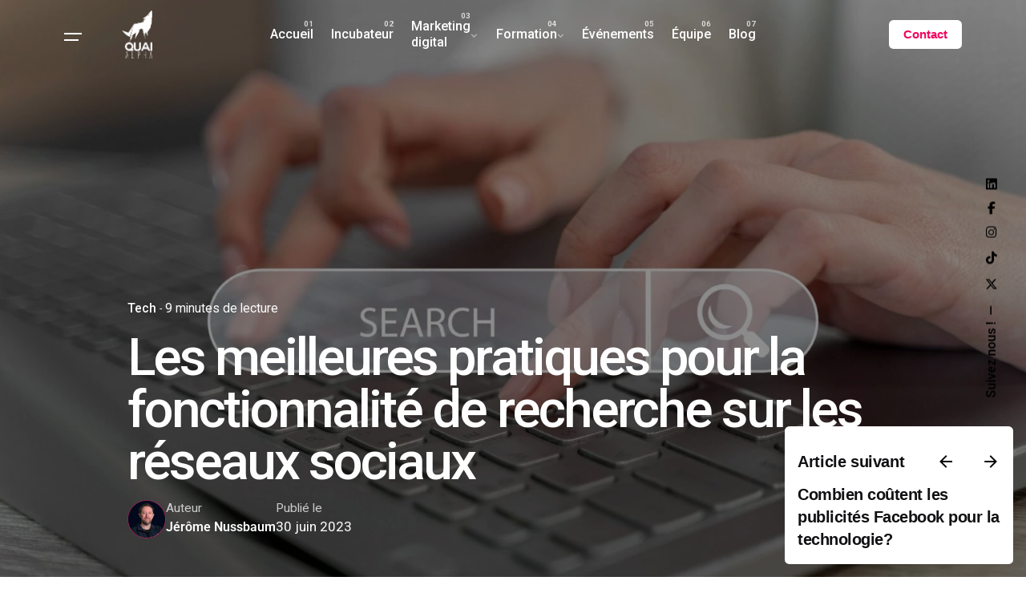

--- FILE ---
content_type: text/html; charset=UTF-8
request_url: https://www.quai-alpha.com/les-meilleures-pratiques-pour-la-fonctionnalite-de-recherche-sur-les-reseaux-sociaux/
body_size: 23958
content:

<!DOCTYPE html>
<html lang="fr-FR">
<head>
	<meta charset="UTF-8">
	<meta name="viewport" content="width=device-width, initial-scale=1">

	<!-- Global site tag (gtag.js) - Google Ads: 10848131802 -->
<script async src="https://www.googletagmanager.com/gtag/js?id=AW-10848131802"></script>
<script>
  window.dataLayer = window.dataLayer || [];
  function gtag(){dataLayer.push(arguments);}
  gtag('js', new Date());

  gtag('config', 'AW-10848131802');
</script>

<!-- Meta Pixel Code -->
<script>
!function(f,b,e,v,n,t,s)
{if(f.fbq)return;n=f.fbq=function(){n.callMethod?
n.callMethod.apply(n,arguments):n.queue.push(arguments)};
if(!f._fbq)f._fbq=n;n.push=n;n.loaded=!0;n.version='2.0';
n.queue=[];t=b.createElement(e);t.async=!0;
t.src=v;s=b.getElementsByTagName(e)[0];
s.parentNode.insertBefore(t,s)}(window, document,'script',
'https://connect.facebook.net/en_US/fbevents.js');
fbq('init', '766448294517030');
fbq('track', 'PageView');
</script>
<noscript><img height="1" width="1" style="display:none"
src="https://www.facebook.com/tr?id=766448294517030&ev=PageView&noscript=1"
/></noscript>
<!-- End Meta Pixel Code -->
  
  <meta name="facebook-domain-verification" content="015ywyffeyvdznfd12ym20u6w6qb56" />
<meta name='robots' content='index, follow, max-image-preview:large, max-snippet:-1, max-video-preview:-1' />
	<style>img:is([sizes="auto" i], [sizes^="auto," i]) { contain-intrinsic-size: 3000px 1500px }</style>
	
<!-- Google Tag Manager for WordPress by gtm4wp.com -->
<script data-cfasync="false" data-pagespeed-no-defer>
	var gtm4wp_datalayer_name = "dataLayer";
	var dataLayer = dataLayer || [];
</script>
<!-- End Google Tag Manager for WordPress by gtm4wp.com -->
	<!-- This site is optimized with the Yoast SEO plugin v25.9 - https://yoast.com/wordpress/plugins/seo/ -->
	<title>Les meilleures pratiques pour la fonctionnalité de recherche sur les réseaux sociaux - Quai Alpha</title>
	<meta name="description" content="Découvrez les meilleures pratiques pour améliorer la fonctionnalité de recherche sur les réseaux sociaux." />
	<link rel="canonical" href="https://www.quai-alpha.com/les-meilleures-pratiques-pour-la-fonctionnalite-de-recherche-sur-les-reseaux-sociaux/" />
	<meta property="og:locale" content="fr_FR" />
	<meta property="og:type" content="article" />
	<meta property="og:title" content="Les meilleures pratiques pour la fonctionnalité de recherche sur les réseaux sociaux - Quai Alpha" />
	<meta property="og:description" content="Découvrez les meilleures pratiques pour améliorer la fonctionnalité de recherche sur les réseaux sociaux." />
	<meta property="og:url" content="https://www.quai-alpha.com/les-meilleures-pratiques-pour-la-fonctionnalite-de-recherche-sur-les-reseaux-sociaux/" />
	<meta property="og:site_name" content="Quai Alpha" />
	<meta property="article:publisher" content="https://www.facebook.com/quaialpha/" />
	<meta property="article:published_time" content="2023-06-30T09:38:03+00:00" />
<meta property="og:image:secure_url" content="https://www.quai-alpha.com/wp-content/uploads/2023/06/concept-page-accueil-barre-recherche-1-scaled.jpg" />
<meta property="og:image" content="http://www.quai-alpha.com/wp-content/uploads/2023/06/concept-page-accueil-barre-recherche-1-scaled.jpg" />
	<meta property="og:image" content="https://www.quai-alpha.com/wp-content/uploads/2023/06/concept-page-accueil-barre-recherche-1-scaled.jpg" />
	<meta property="og:image:width" content="1620" />
	<meta property="og:image:height" content="1080" />
	<meta property="og:image:type" content="image/jpeg" />
	<meta name="author" content="Jérôme Nussbaum" />
	<meta name="twitter:card" content="summary_large_image" />
	<meta name="twitter:creator" content="@quaialpha" />
	<meta name="twitter:site" content="@quaialpha" />
	<meta name="twitter:label1" content="Écrit par" />
	<meta name="twitter:data1" content="Jérôme Nussbaum" />
	<meta name="twitter:label2" content="Durée de lecture estimée" />
	<meta name="twitter:data2" content="6 minutes" />
	<script type="application/ld+json" class="yoast-schema-graph">{"@context":"https://schema.org","@graph":[{"@type":"Article","@id":"https://www.quai-alpha.com/les-meilleures-pratiques-pour-la-fonctionnalite-de-recherche-sur-les-reseaux-sociaux/#article","isPartOf":{"@id":"https://www.quai-alpha.com/les-meilleures-pratiques-pour-la-fonctionnalite-de-recherche-sur-les-reseaux-sociaux/"},"author":{"name":"Jérôme Nussbaum","@id":"https://www.quai-alpha.com/#/schema/person/e35233c17d289c6855574ccee54d9f65"},"headline":"Les meilleures pratiques pour la fonctionnalité de recherche sur les réseaux sociaux","datePublished":"2023-06-30T09:38:03+00:00","mainEntityOfPage":{"@id":"https://www.quai-alpha.com/les-meilleures-pratiques-pour-la-fonctionnalite-de-recherche-sur-les-reseaux-sociaux/"},"wordCount":1261,"publisher":{"@id":"https://www.quai-alpha.com/#organization"},"image":{"@id":"https://www.quai-alpha.com/les-meilleures-pratiques-pour-la-fonctionnalite-de-recherche-sur-les-reseaux-sociaux/#primaryimage"},"thumbnailUrl":"https://www.quai-alpha.com/wp-content/uploads/2023/06/concept-page-accueil-barre-recherche-1-scaled.jpg","keywords":["Réseaux sociaux"],"articleSection":["Tech"],"inLanguage":"fr-FR"},{"@type":"WebPage","@id":"https://www.quai-alpha.com/les-meilleures-pratiques-pour-la-fonctionnalite-de-recherche-sur-les-reseaux-sociaux/","url":"https://www.quai-alpha.com/les-meilleures-pratiques-pour-la-fonctionnalite-de-recherche-sur-les-reseaux-sociaux/","name":"Les meilleures pratiques pour la fonctionnalité de recherche sur les réseaux sociaux - Quai Alpha","isPartOf":{"@id":"https://www.quai-alpha.com/#website"},"primaryImageOfPage":{"@id":"https://www.quai-alpha.com/les-meilleures-pratiques-pour-la-fonctionnalite-de-recherche-sur-les-reseaux-sociaux/#primaryimage"},"image":{"@id":"https://www.quai-alpha.com/les-meilleures-pratiques-pour-la-fonctionnalite-de-recherche-sur-les-reseaux-sociaux/#primaryimage"},"thumbnailUrl":"https://www.quai-alpha.com/wp-content/uploads/2023/06/concept-page-accueil-barre-recherche-1-scaled.jpg","datePublished":"2023-06-30T09:38:03+00:00","description":"Découvrez les meilleures pratiques pour améliorer la fonctionnalité de recherche sur les réseaux sociaux.","breadcrumb":{"@id":"https://www.quai-alpha.com/les-meilleures-pratiques-pour-la-fonctionnalite-de-recherche-sur-les-reseaux-sociaux/#breadcrumb"},"inLanguage":"fr-FR","potentialAction":[{"@type":"ReadAction","target":["https://www.quai-alpha.com/les-meilleures-pratiques-pour-la-fonctionnalite-de-recherche-sur-les-reseaux-sociaux/"]}]},{"@type":"ImageObject","inLanguage":"fr-FR","@id":"https://www.quai-alpha.com/les-meilleures-pratiques-pour-la-fonctionnalite-de-recherche-sur-les-reseaux-sociaux/#primaryimage","url":"https://www.quai-alpha.com/wp-content/uploads/2023/06/concept-page-accueil-barre-recherche-1-scaled.jpg","contentUrl":"https://www.quai-alpha.com/wp-content/uploads/2023/06/concept-page-accueil-barre-recherche-1-scaled.jpg","width":1620,"height":1080},{"@type":"BreadcrumbList","@id":"https://www.quai-alpha.com/les-meilleures-pratiques-pour-la-fonctionnalite-de-recherche-sur-les-reseaux-sociaux/#breadcrumb","itemListElement":[{"@type":"ListItem","position":1,"name":"Accueil","item":"https://www.quai-alpha.com/"},{"@type":"ListItem","position":2,"name":"Les meilleures pratiques pour la fonctionnalité de recherche sur les réseaux sociaux"}]},{"@type":"WebSite","@id":"https://www.quai-alpha.com/#website","url":"https://www.quai-alpha.com/","name":"Quai Alpha","description":"Incubateur de startups","publisher":{"@id":"https://www.quai-alpha.com/#organization"},"potentialAction":[{"@type":"SearchAction","target":{"@type":"EntryPoint","urlTemplate":"https://www.quai-alpha.com/?s={search_term_string}"},"query-input":{"@type":"PropertyValueSpecification","valueRequired":true,"valueName":"search_term_string"}}],"inLanguage":"fr-FR"},{"@type":"Organization","@id":"https://www.quai-alpha.com/#organization","name":"Quai Alpha","url":"https://www.quai-alpha.com/","logo":{"@type":"ImageObject","inLanguage":"fr-FR","@id":"https://www.quai-alpha.com/#/schema/logo/image/","url":"https://www.quai-alpha.com/wp-content/uploads/2022/02/logoQA_vertical.png","contentUrl":"https://www.quai-alpha.com/wp-content/uploads/2022/02/logoQA_vertical.png","width":625,"height":977,"caption":"Quai Alpha"},"image":{"@id":"https://www.quai-alpha.com/#/schema/logo/image/"},"sameAs":["https://www.facebook.com/quaialpha/","https://x.com/quaialpha","https://www.instagram.com/quaialpha/","https://www.youtube.com/channel/UCDCmM0MnFitiF1019weeykA","https://www.linkedin.com/company/quaialpha/"]},{"@type":"Person","@id":"https://www.quai-alpha.com/#/schema/person/e35233c17d289c6855574ccee54d9f65","name":"Jérôme Nussbaum","image":{"@type":"ImageObject","inLanguage":"fr-FR","@id":"https://www.quai-alpha.com/#/schema/person/image/","url":"https://secure.gravatar.com/avatar/84334910e8a3e38e2756e4cd5d53eef1267c934495d401cf827cbb062b17f82f?s=96&d=mm&r=g","contentUrl":"https://secure.gravatar.com/avatar/84334910e8a3e38e2756e4cd5d53eef1267c934495d401cf827cbb062b17f82f?s=96&d=mm&r=g","caption":"Jérôme Nussbaum"},"url":"https://www.quai-alpha.com/author/adminjn/"}]}</script>
	<!-- / Yoast SEO plugin. -->


<link rel="alternate" type="application/rss+xml" title="Quai Alpha &raquo; Flux" href="https://www.quai-alpha.com/feed/" />
<link rel="alternate" type="application/rss+xml" title="Quai Alpha &raquo; Flux des commentaires" href="https://www.quai-alpha.com/comments/feed/" />
<script type="text/javascript">
/* <![CDATA[ */
window._wpemojiSettings = {"baseUrl":"https:\/\/s.w.org\/images\/core\/emoji\/16.0.1\/72x72\/","ext":".png","svgUrl":"https:\/\/s.w.org\/images\/core\/emoji\/16.0.1\/svg\/","svgExt":".svg","source":{"concatemoji":"https:\/\/www.quai-alpha.com\/wp-includes\/js\/wp-emoji-release.min.js?ver=6.8.3"}};
/*! This file is auto-generated */
!function(s,n){var o,i,e;function c(e){try{var t={supportTests:e,timestamp:(new Date).valueOf()};sessionStorage.setItem(o,JSON.stringify(t))}catch(e){}}function p(e,t,n){e.clearRect(0,0,e.canvas.width,e.canvas.height),e.fillText(t,0,0);var t=new Uint32Array(e.getImageData(0,0,e.canvas.width,e.canvas.height).data),a=(e.clearRect(0,0,e.canvas.width,e.canvas.height),e.fillText(n,0,0),new Uint32Array(e.getImageData(0,0,e.canvas.width,e.canvas.height).data));return t.every(function(e,t){return e===a[t]})}function u(e,t){e.clearRect(0,0,e.canvas.width,e.canvas.height),e.fillText(t,0,0);for(var n=e.getImageData(16,16,1,1),a=0;a<n.data.length;a++)if(0!==n.data[a])return!1;return!0}function f(e,t,n,a){switch(t){case"flag":return n(e,"\ud83c\udff3\ufe0f\u200d\u26a7\ufe0f","\ud83c\udff3\ufe0f\u200b\u26a7\ufe0f")?!1:!n(e,"\ud83c\udde8\ud83c\uddf6","\ud83c\udde8\u200b\ud83c\uddf6")&&!n(e,"\ud83c\udff4\udb40\udc67\udb40\udc62\udb40\udc65\udb40\udc6e\udb40\udc67\udb40\udc7f","\ud83c\udff4\u200b\udb40\udc67\u200b\udb40\udc62\u200b\udb40\udc65\u200b\udb40\udc6e\u200b\udb40\udc67\u200b\udb40\udc7f");case"emoji":return!a(e,"\ud83e\udedf")}return!1}function g(e,t,n,a){var r="undefined"!=typeof WorkerGlobalScope&&self instanceof WorkerGlobalScope?new OffscreenCanvas(300,150):s.createElement("canvas"),o=r.getContext("2d",{willReadFrequently:!0}),i=(o.textBaseline="top",o.font="600 32px Arial",{});return e.forEach(function(e){i[e]=t(o,e,n,a)}),i}function t(e){var t=s.createElement("script");t.src=e,t.defer=!0,s.head.appendChild(t)}"undefined"!=typeof Promise&&(o="wpEmojiSettingsSupports",i=["flag","emoji"],n.supports={everything:!0,everythingExceptFlag:!0},e=new Promise(function(e){s.addEventListener("DOMContentLoaded",e,{once:!0})}),new Promise(function(t){var n=function(){try{var e=JSON.parse(sessionStorage.getItem(o));if("object"==typeof e&&"number"==typeof e.timestamp&&(new Date).valueOf()<e.timestamp+604800&&"object"==typeof e.supportTests)return e.supportTests}catch(e){}return null}();if(!n){if("undefined"!=typeof Worker&&"undefined"!=typeof OffscreenCanvas&&"undefined"!=typeof URL&&URL.createObjectURL&&"undefined"!=typeof Blob)try{var e="postMessage("+g.toString()+"("+[JSON.stringify(i),f.toString(),p.toString(),u.toString()].join(",")+"));",a=new Blob([e],{type:"text/javascript"}),r=new Worker(URL.createObjectURL(a),{name:"wpTestEmojiSupports"});return void(r.onmessage=function(e){c(n=e.data),r.terminate(),t(n)})}catch(e){}c(n=g(i,f,p,u))}t(n)}).then(function(e){for(var t in e)n.supports[t]=e[t],n.supports.everything=n.supports.everything&&n.supports[t],"flag"!==t&&(n.supports.everythingExceptFlag=n.supports.everythingExceptFlag&&n.supports[t]);n.supports.everythingExceptFlag=n.supports.everythingExceptFlag&&!n.supports.flag,n.DOMReady=!1,n.readyCallback=function(){n.DOMReady=!0}}).then(function(){return e}).then(function(){var e;n.supports.everything||(n.readyCallback(),(e=n.source||{}).concatemoji?t(e.concatemoji):e.wpemoji&&e.twemoji&&(t(e.twemoji),t(e.wpemoji)))}))}((window,document),window._wpemojiSettings);
/* ]]> */
</script>
<link rel='stylesheet' id='sbi_styles-css' href='https://www.quai-alpha.com/wp-content/plugins/instagram-feed/css/sbi-styles.min.css?ver=6.9.1' type='text/css' media='all' />
<style id='wp-emoji-styles-inline-css' type='text/css'>

	img.wp-smiley, img.emoji {
		display: inline !important;
		border: none !important;
		box-shadow: none !important;
		height: 1em !important;
		width: 1em !important;
		margin: 0 0.07em !important;
		vertical-align: -0.1em !important;
		background: none !important;
		padding: 0 !important;
	}
</style>
<style id='classic-theme-styles-inline-css' type='text/css'>
/*! This file is auto-generated */
.wp-block-button__link{color:#fff;background-color:#32373c;border-radius:9999px;box-shadow:none;text-decoration:none;padding:calc(.667em + 2px) calc(1.333em + 2px);font-size:1.125em}.wp-block-file__button{background:#32373c;color:#fff;text-decoration:none}
</style>
<style id='global-styles-inline-css' type='text/css'>
:root{--wp--preset--aspect-ratio--square: 1;--wp--preset--aspect-ratio--4-3: 4/3;--wp--preset--aspect-ratio--3-4: 3/4;--wp--preset--aspect-ratio--3-2: 3/2;--wp--preset--aspect-ratio--2-3: 2/3;--wp--preset--aspect-ratio--16-9: 16/9;--wp--preset--aspect-ratio--9-16: 9/16;--wp--preset--color--black: #000000;--wp--preset--color--cyan-bluish-gray: #abb8c3;--wp--preset--color--white: #ffffff;--wp--preset--color--pale-pink: #f78da7;--wp--preset--color--vivid-red: #cf2e2e;--wp--preset--color--luminous-vivid-orange: #ff6900;--wp--preset--color--luminous-vivid-amber: #fcb900;--wp--preset--color--light-green-cyan: #7bdcb5;--wp--preset--color--vivid-green-cyan: #00d084;--wp--preset--color--pale-cyan-blue: #8ed1fc;--wp--preset--color--vivid-cyan-blue: #0693e3;--wp--preset--color--vivid-purple: #9b51e0;--wp--preset--color--brand-color: ;--wp--preset--color--beige-dark: #A1824F;--wp--preset--color--dark-strong: #24262B;--wp--preset--color--dark-light: #32353C;--wp--preset--color--grey-strong: #838998;--wp--preset--gradient--vivid-cyan-blue-to-vivid-purple: linear-gradient(135deg,rgba(6,147,227,1) 0%,rgb(155,81,224) 100%);--wp--preset--gradient--light-green-cyan-to-vivid-green-cyan: linear-gradient(135deg,rgb(122,220,180) 0%,rgb(0,208,130) 100%);--wp--preset--gradient--luminous-vivid-amber-to-luminous-vivid-orange: linear-gradient(135deg,rgba(252,185,0,1) 0%,rgba(255,105,0,1) 100%);--wp--preset--gradient--luminous-vivid-orange-to-vivid-red: linear-gradient(135deg,rgba(255,105,0,1) 0%,rgb(207,46,46) 100%);--wp--preset--gradient--very-light-gray-to-cyan-bluish-gray: linear-gradient(135deg,rgb(238,238,238) 0%,rgb(169,184,195) 100%);--wp--preset--gradient--cool-to-warm-spectrum: linear-gradient(135deg,rgb(74,234,220) 0%,rgb(151,120,209) 20%,rgb(207,42,186) 40%,rgb(238,44,130) 60%,rgb(251,105,98) 80%,rgb(254,248,76) 100%);--wp--preset--gradient--blush-light-purple: linear-gradient(135deg,rgb(255,206,236) 0%,rgb(152,150,240) 100%);--wp--preset--gradient--blush-bordeaux: linear-gradient(135deg,rgb(254,205,165) 0%,rgb(254,45,45) 50%,rgb(107,0,62) 100%);--wp--preset--gradient--luminous-dusk: linear-gradient(135deg,rgb(255,203,112) 0%,rgb(199,81,192) 50%,rgb(65,88,208) 100%);--wp--preset--gradient--pale-ocean: linear-gradient(135deg,rgb(255,245,203) 0%,rgb(182,227,212) 50%,rgb(51,167,181) 100%);--wp--preset--gradient--electric-grass: linear-gradient(135deg,rgb(202,248,128) 0%,rgb(113,206,126) 100%);--wp--preset--gradient--midnight: linear-gradient(135deg,rgb(2,3,129) 0%,rgb(40,116,252) 100%);--wp--preset--font-size--small: 14px;--wp--preset--font-size--medium: 20px;--wp--preset--font-size--large: 17px;--wp--preset--font-size--x-large: 42px;--wp--preset--font-size--extra-small: 13px;--wp--preset--font-size--normal: 15px;--wp--preset--font-size--larger: 20px;--wp--preset--spacing--20: 0.44rem;--wp--preset--spacing--30: 0.67rem;--wp--preset--spacing--40: 1rem;--wp--preset--spacing--50: 1.5rem;--wp--preset--spacing--60: 2.25rem;--wp--preset--spacing--70: 3.38rem;--wp--preset--spacing--80: 5.06rem;--wp--preset--shadow--natural: 6px 6px 9px rgba(0, 0, 0, 0.2);--wp--preset--shadow--deep: 12px 12px 50px rgba(0, 0, 0, 0.4);--wp--preset--shadow--sharp: 6px 6px 0px rgba(0, 0, 0, 0.2);--wp--preset--shadow--outlined: 6px 6px 0px -3px rgba(255, 255, 255, 1), 6px 6px rgba(0, 0, 0, 1);--wp--preset--shadow--crisp: 6px 6px 0px rgba(0, 0, 0, 1);}:where(.is-layout-flex){gap: 0.5em;}:where(.is-layout-grid){gap: 0.5em;}body .is-layout-flex{display: flex;}.is-layout-flex{flex-wrap: wrap;align-items: center;}.is-layout-flex > :is(*, div){margin: 0;}body .is-layout-grid{display: grid;}.is-layout-grid > :is(*, div){margin: 0;}:where(.wp-block-columns.is-layout-flex){gap: 2em;}:where(.wp-block-columns.is-layout-grid){gap: 2em;}:where(.wp-block-post-template.is-layout-flex){gap: 1.25em;}:where(.wp-block-post-template.is-layout-grid){gap: 1.25em;}.has-black-color{color: var(--wp--preset--color--black) !important;}.has-cyan-bluish-gray-color{color: var(--wp--preset--color--cyan-bluish-gray) !important;}.has-white-color{color: var(--wp--preset--color--white) !important;}.has-pale-pink-color{color: var(--wp--preset--color--pale-pink) !important;}.has-vivid-red-color{color: var(--wp--preset--color--vivid-red) !important;}.has-luminous-vivid-orange-color{color: var(--wp--preset--color--luminous-vivid-orange) !important;}.has-luminous-vivid-amber-color{color: var(--wp--preset--color--luminous-vivid-amber) !important;}.has-light-green-cyan-color{color: var(--wp--preset--color--light-green-cyan) !important;}.has-vivid-green-cyan-color{color: var(--wp--preset--color--vivid-green-cyan) !important;}.has-pale-cyan-blue-color{color: var(--wp--preset--color--pale-cyan-blue) !important;}.has-vivid-cyan-blue-color{color: var(--wp--preset--color--vivid-cyan-blue) !important;}.has-vivid-purple-color{color: var(--wp--preset--color--vivid-purple) !important;}.has-black-background-color{background-color: var(--wp--preset--color--black) !important;}.has-cyan-bluish-gray-background-color{background-color: var(--wp--preset--color--cyan-bluish-gray) !important;}.has-white-background-color{background-color: var(--wp--preset--color--white) !important;}.has-pale-pink-background-color{background-color: var(--wp--preset--color--pale-pink) !important;}.has-vivid-red-background-color{background-color: var(--wp--preset--color--vivid-red) !important;}.has-luminous-vivid-orange-background-color{background-color: var(--wp--preset--color--luminous-vivid-orange) !important;}.has-luminous-vivid-amber-background-color{background-color: var(--wp--preset--color--luminous-vivid-amber) !important;}.has-light-green-cyan-background-color{background-color: var(--wp--preset--color--light-green-cyan) !important;}.has-vivid-green-cyan-background-color{background-color: var(--wp--preset--color--vivid-green-cyan) !important;}.has-pale-cyan-blue-background-color{background-color: var(--wp--preset--color--pale-cyan-blue) !important;}.has-vivid-cyan-blue-background-color{background-color: var(--wp--preset--color--vivid-cyan-blue) !important;}.has-vivid-purple-background-color{background-color: var(--wp--preset--color--vivid-purple) !important;}.has-black-border-color{border-color: var(--wp--preset--color--black) !important;}.has-cyan-bluish-gray-border-color{border-color: var(--wp--preset--color--cyan-bluish-gray) !important;}.has-white-border-color{border-color: var(--wp--preset--color--white) !important;}.has-pale-pink-border-color{border-color: var(--wp--preset--color--pale-pink) !important;}.has-vivid-red-border-color{border-color: var(--wp--preset--color--vivid-red) !important;}.has-luminous-vivid-orange-border-color{border-color: var(--wp--preset--color--luminous-vivid-orange) !important;}.has-luminous-vivid-amber-border-color{border-color: var(--wp--preset--color--luminous-vivid-amber) !important;}.has-light-green-cyan-border-color{border-color: var(--wp--preset--color--light-green-cyan) !important;}.has-vivid-green-cyan-border-color{border-color: var(--wp--preset--color--vivid-green-cyan) !important;}.has-pale-cyan-blue-border-color{border-color: var(--wp--preset--color--pale-cyan-blue) !important;}.has-vivid-cyan-blue-border-color{border-color: var(--wp--preset--color--vivid-cyan-blue) !important;}.has-vivid-purple-border-color{border-color: var(--wp--preset--color--vivid-purple) !important;}.has-vivid-cyan-blue-to-vivid-purple-gradient-background{background: var(--wp--preset--gradient--vivid-cyan-blue-to-vivid-purple) !important;}.has-light-green-cyan-to-vivid-green-cyan-gradient-background{background: var(--wp--preset--gradient--light-green-cyan-to-vivid-green-cyan) !important;}.has-luminous-vivid-amber-to-luminous-vivid-orange-gradient-background{background: var(--wp--preset--gradient--luminous-vivid-amber-to-luminous-vivid-orange) !important;}.has-luminous-vivid-orange-to-vivid-red-gradient-background{background: var(--wp--preset--gradient--luminous-vivid-orange-to-vivid-red) !important;}.has-very-light-gray-to-cyan-bluish-gray-gradient-background{background: var(--wp--preset--gradient--very-light-gray-to-cyan-bluish-gray) !important;}.has-cool-to-warm-spectrum-gradient-background{background: var(--wp--preset--gradient--cool-to-warm-spectrum) !important;}.has-blush-light-purple-gradient-background{background: var(--wp--preset--gradient--blush-light-purple) !important;}.has-blush-bordeaux-gradient-background{background: var(--wp--preset--gradient--blush-bordeaux) !important;}.has-luminous-dusk-gradient-background{background: var(--wp--preset--gradient--luminous-dusk) !important;}.has-pale-ocean-gradient-background{background: var(--wp--preset--gradient--pale-ocean) !important;}.has-electric-grass-gradient-background{background: var(--wp--preset--gradient--electric-grass) !important;}.has-midnight-gradient-background{background: var(--wp--preset--gradient--midnight) !important;}.has-small-font-size{font-size: var(--wp--preset--font-size--small) !important;}.has-medium-font-size{font-size: var(--wp--preset--font-size--medium) !important;}.has-large-font-size{font-size: var(--wp--preset--font-size--large) !important;}.has-x-large-font-size{font-size: var(--wp--preset--font-size--x-large) !important;}
:where(.wp-block-post-template.is-layout-flex){gap: 1.25em;}:where(.wp-block-post-template.is-layout-grid){gap: 1.25em;}
:where(.wp-block-columns.is-layout-flex){gap: 2em;}:where(.wp-block-columns.is-layout-grid){gap: 2em;}
:root :where(.wp-block-pullquote){font-size: 1.5em;line-height: 1.6;}
</style>
<link rel='stylesheet' id='contact-form-7-css' href='https://www.quai-alpha.com/wp-content/plugins/contact-form-7/includes/css/styles.css?ver=6.1.1' type='text/css' media='all' />
<link rel='stylesheet' id='parent-style-css' href='https://www.quai-alpha.com/wp-content/themes/ohio/style.css?ver=6.8.3' type='text/css' media='all' />
<link rel='stylesheet' id='ohio-style-css' href='https://www.quai-alpha.com/wp-content/themes/ohio-child/style.css?ver=1.0.0' type='text/css' media='all' />
<style id='ohio-style-inline-css' type='text/css'>
 :root{--clb-fill-color:#81d742;--clb-selection-color:#dd3333;--clb-button-color:#f1055e;--clb-preloader-color:#f1055e;}.content-area a:not(.-unlink):not(.tag),.comment-form a:not(.-unlink):not(.tag),.comment-content a:not(.-unlink):not(.tag),.project-content a:not(.-unlink):not(.tag),.woocommerce-product-details__short-description a:not(.-unlink):not(.tag),.wpb-content-wrapper a:not(.-unlink):not(.tag),.elementor a:not(.-unlink):not(.tag){--clb-link-color:#f1055e;}.coming-soon{background:#f1055e;}.coming-soon .holder h1{font-family:'Roboto', sans-serif;color:#ffffff;}.coming-soon .holder p{font-family:'Roboto', sans-serif;color:#ffffff;}.button:not(.-text):hover, .button:not(.-text):active {background-color: #f1055e99 !important;color: #ffffff !important;}.btn-optional{border: 0px;}.counter-box-icon {transform: translateY(12%);}.parallax {transform: none!important;}.socialbar.small, .socialbar.small > a {font-size: 1.3em;}.hamburger-nav.type3 {position: fixed;overflow-y: scroll;top: 0; right: 0; bottom: 0; left: 0;}.hamburger-nav.type3 > .page-container {-webkit-box-orient: vertical;-webkit-box-direction: normal;-webkit-flex-direction: column;-ms-flex-direction: column;flex-direction: column;-webkit-box-align: center;-webkit-align-items: center;-ms-flex-align: center;align-items: center;-webkit-box-pack: justify;-webkit-justify-content: space-between;-ms-flex-pack: justify;justify-content: space-between;}.hamburger-nav.type3 .hamburger-nav-holder {width: 100%; /* Pour forcer l'adaptation à la largeur d'écran */box-sizing: border-box;padding-left: 2em;padding-right: 2em;padding-top: 5%;}.hamburger-nav.type3 .hamburger-nav-details {width: 90vw;max-width: 100%;height: 35%;box-sizing: border-box;-webkit-box-orient: horizontal;-webkit-box-direction: normal;-webkit-flex-direction: row;-ms-flex-direction: row;flex-direction: row;-webkit-box-pack: center;-webkit-justify-content: center;-ms-flex-pack: center;justify-content: center;display: -webkit-box;display: -webkit-flex;display: -ms-flexbox;display: flex;-webkit-box-align: center;-webkit-align-items: center;-ms-flex-align: center;align-items: center;-webkit-flex-wrap: inherit;-ms-flex-wrap: inherit;flex-wrap: inherit;align-items:center;word-wrap: normal;overflow-wrap: normal;padding-left: 3em;padding-right: 3em;}.hamburger-nav.type3 .hamburger-nav-details .details-column {font-size: 2.5vmin;margin-top: 0;margin-left: 1em;margin-right: 1em;margin-bottom: 1em;display: flex;flex: 2 1 auto;justify-content: center;align-self: center;align-content: center;}.hamburger-nav.type3 .hamburger-nav-details .details-column .a {margin: .5em;flex: .3 1 33%}div.clb-popup > div:not(.hamburger-nav-holder):not(.hamburger-nav-details) {width: fit-content;}.desktop-hamburger .icon-button.hamburger{background-color: #fff0;/* color: #ffffff; */border-radius:50%;}.hamburger-holder:not(.btn-link):hover, .hamburger-holder:not(.btn-link):active {color: #ffffff;background-color: #f1055e99;}#masthead.-sticky .hamburger-holder{background-color: #ffffff;color: #f1055e;}#masthead:not(.main_pages_header) {color: #ffffff;background-color: #f1055e;}#masthead.-sticky .hamburger-holder:not(.btn-link):hover,#masthead.-sticky .hamburger-holder:not(.btn-link):active {color: #ffffff;background-color: #f1055e;}#masthead.-sticky .right-part .btn-optional:not(.btn-link),#masthead.-sticky .right-part .btn-optional:not(.btn-link) {color: #ffffff!important;background-color: #f1055e!important;}#masthead.-sticky .right-part .btn-optional:not(.btn-link):hover,#masthead.-sticky .right-part .btn-optional:not(.btn-link):active {color: #f1055e!important;background-color: #ffffff!important;}.btn-optional:not(.btn-link):hover, .btn-optional:not(.btn-link):active {color: #ffffff;opacity: .9;}.full-height{height: 100%;}.hubspot-form {background-color: green;}.hubspot-form-button {color: green;}.swiper-slide-bg {background-position-y: 30%!important;}.blog-metro-image::after {background: linear-gradient(hsla(0, 0%, 0%, 0) 0%,hsla(0, 0%, 0%, 0.1) 35%,hsla(0, 0%, 0%, 0.25) 43.5%,hsla(0, 0%, 0%, 0.4) 53%,hsla(0, 0%, 0%, 0.55) 66%,hsla(0, 0%, 0%, 0.70) 81%,hsla(0, 0%, 0%, 0.8) 100%)!important}.blog-grid-meta {background: linear-gradient(0deg,hsla(0, 0%, 0%, 0) 0%,hsla(0, 0%, 0%, 0.16) 20%,hsla(0, 0%, 0%, 0.36) 39%,hsla(0, 0%, 0%, 0.51) 48%,hsla(0, 0%, 0%, 0.62) 58%,hsla(0, 0%, 0%, 0.68) 72%,hsla(0, 0%, 0%, 0.75) 100%)}/* #pricing section > div {display: grid;grid-template-columns: repeat(3, 1fr);}#pricing section > div > div {width: 100%;}#pricing section .elementor-element:first-child,#pricing section .elementor-element:first-child > div {height: 100%;}#pricing section .elementor-widget-wrap > .elementor-element:nth-child(2) > div {margin: -5.5em 0em 0em 0em;display: flex;align-items: center;justify-content: center;}.pricing_price_subtitle {margin: 2em 0 5.5em 0;} */@media screen and (min-width: 768px) {.grid4case > div {display: grid!important;grid-template-columns: repeat(2, 1fr);grid-gap: 2em;grid-auto-rows: 50%;}.case1 {grid-column: 1;grid-row: 1;}.case2 {grid-column: 2;grid-row: 1;}.case3 {grid-column: 1;grid-row: 2;}.case4 {grid-column: 2;grid-row: 2;}}@media screen and (min-width: 768px) {.grid6case > div {display: grid!important;grid-template-columns: repeat(3, 1fr);grid-gap: 2em;grid-auto-rows: 50%;}.case61 {grid-column: 1;grid-row: 1;}.case62 {grid-column: 2;grid-row: 1;}.case63 {grid-column: 3;grid-row: 1;}.case64 {grid-column: 1;grid-row: 2;}.case65 {grid-column: 2;grid-row: 2;}.case66 {grid-column: 3;grid-row: 2;}}#blocbleu .clb-slider-count, .clb-slider-nav-btn {margin: 20px;}#blocbleu .clb-slider-outer-stage {margin: 10% 0 -10% 0;}@media screen and (min-width: 2000px) {#maintitle{padding: 0%;}#maintitle h1 {font-size: 8em;}}#hbspot-evt > div > div{width: 100%;margin-left: 25%;}/* .contact-banner,.contact-banner div {height:100%;}.contact-banner > div {padding:15%;}.contact-banner .banner-overlay{padding: 5%;}.contact-banner .content-bottom {display: flex;}.contact-banner .description{display: inline-block;align-self: flex-end;margin-top: 2em;}/* .contact-banner img {display:none!important;}.contact-banner .banner-overlay {position: relative;border-radius: 5px;text-align: center;}.contact-banner .banner-overlay .content {width: fit-content;display: inline-flex;}.contact-banner .banner-title {font-size: 1.4em!important;}.contact-banner .banner-subtitle {font-size: 0.7em!important;}  */@media screen and (max-width: 1200px) {.post3mobile .ohio-card-wrapper {width:100%!important;}.post3mobile .ohio-card-wrapper > .metro-style {height: 40vh;width: 100%;background-position: center center;}.post3mobile .blog-grid .blog-metro-image {padding-top: 40vh;}}.banner-title {font-size:1.7em!important;}.banner .description {font-size: 1.1em!important;}@media screen and (max-width: 940px) {.banner-title {font-size:1.5em!important;}.banner .description {font-size: 1em!important;}}@media screen and (max-width: 1280px) {.banner-title {font-size:1.6em!important;}.banner .description {font-size: 1em!important;}}@media screen and (max-width: 800px) {.banner-title {font-size:1.4em!important;}.banner .description {font-size: 0.9em!important;}}@media screen and (max-width: 768px) {.banner-title {font-size:2.2em!important;}.banner .description {font-size: 1.3em!important;}}@media screen and (min-height: 1500px) {.banner-title {font-size:1.5em!important;}.banner .description {font-size: 1em!important;}}.no-padding > div{padding: 0!important;}.blog-grid-meta,.blog-grid-content {padding: 20px!important;}@media screen and (max-width: 1200px){h1 {font-size: 4.5em;}.contact-banner > div {padding: 5%;}}#sb_instagram #sbi_images {float: none!important;margin: auto!important;}div.clb-popup-holder.clb-video-popup {width: unset;}.headline-meta .category-holder+::before, .headline-meta .date+::before {content: "-";color: #FFF;}.elementor-blockquote:before {content: "\201C"!important;}.page-container.top-offset {padding-top:0rem;}.single-post .entry-content h2:not(:first-child) {margin-top:0rem;}.page-headline .holder {padding-top:8rem;padding-bottom:8rem;}/*.vc_row:not(.-nospace) {margin-left:-5.25rem;margin-right:-4.25rem;}*/.blog-item.-layout5 .meta-holder {display:none;}#masthead.header:not(.-sticky) {background-color: #f1055e00;}.header-cap {height:0vh;}@media screen and (min-width: 1181px) {.page-headline {min-height:800px !important;}.page-headline.without-cap {min-height:0 !important;}}.project {display:none;}.portfolio-item.-layout2 .overlay-details:not(.-top) {padding: 0 2vh 2vh;}div.clb-popup-holder.clb-video-popup {width: unset !important;}.left-part .hamburger {display: unset !important;}a.cart-contents {display:none;}@media screen and (max-width: 768px) {h1 {font-size: 2.5em!important;}}.related-posts .blog-item.card.-layout1.-metro{transform: none!important;}.site-footer .page-container{--clb-container-width:1300px;}.site-footer{background-color:#17161a;}.site-footer .widget-title{color:#6a696c;}.site-footer h6,.site-footer .widgets,.site-footer .scroll-top,.site-footer .color-switcher-item.dark,.site-footer .button,.site-footer input,.site-footer-copyright{color:rgba(255,255,255,0.8);}.elements-bar:not(.light-typo):not(.dark-typo) .scroll-top{color:#f1055e;}.header:not(.-sticky){background-color:rgba(221,153,51,0.01);}.header:not(.-sticky):not(.-mobile) .menu-blank,.header:not(.-sticky):not(.-mobile) .menu > li > a,.header:not(.-sticky) .hamburger-outer,.header:not(.-sticky) .branding-title,.header:not(.-sticky) .icon-button:not(.-overlay-button):not(.-small):not(.-extra-small),.header:not(.-sticky) .cart-button-total a,.header:not(.-sticky) .lang-dropdown{color:#ffffff;}.header:not(.-sticky):not(.-mobile):not(.light-typo):not(.dark-typo) .lang-dropdown{background-image: url("data:image/svg+xml,%3csvg xmlns='http://www.w3.org/2000/svg' viewBox='0 0 16 16'%3e%3cpath fill='none' stroke='%23ffffff' stroke-linecap='round' stroke-linejoin='round' stroke-width='2' d='M2 5l6 6 6-6'/%3e%3c/svg%3e");}.header.-sticky:not(.header-8){background-color:#ffffff;}.-sticky:not(.-mobile) .menu-blank,.-sticky:not(.-mobile) .menu > li > a,.-sticky .hamburger-outer,.-sticky .branding-title,.-sticky .icon-button:not(.-overlay-button):not(.-small):not(.-extra-small),.-sticky .cart-button-total a,.-sticky .lang-dropdown{color:#f1055e;}.-sticky .menu-optional .lang-dropdown{background-image: url("data:image/svg+xml,%3csvg xmlns='http://www.w3.org/2000/svg' viewBox='0 0 16 16'%3e%3cpath fill='none' stroke='%23f1055e' stroke-linecap='round' stroke-linejoin='round' stroke-width='2' d='M2 5l6 6 6-6'/%3e%3c/svg%3e");}.menu-optional .button-group .button{--clb-color-white:#f1055e;}.menu-optional .button-group .button:not(.page-link):not(.-dm-ignore){--clb-button-color:#ffffff;}.clb-popup.hamburger-nav{background-color:#f1055e;}.hamburger-nav .menu .mega-menu-item > a{font-size:10vmin;color:#ffffff;}@media screen and (max-width: 768px) { .header,.slide-in-overlay{opacity: 0;}}.header.-mobile .nav .holder{background-color:rgba(241,5,94,0.01);}.page-headline .bg-image{background-color:#f1055e;background-image:url('https://www.quai-alpha.com/wp-content/uploads/2023/06/concept-page-accueil-barre-recherche-1-scaled.jpg');}.page-headline::after{background-color:rgba(0,0,0,0.45);}.page-headline .title{font-family:'Roboto', sans-serif;font-size:4em;font-weight:500;color:#ffffff;}.page-headline .post-meta-holder,.page-headline .headline-meta{color:#ffffff;}.back-link:not(.light-typo):not(.dark-typo){color:#ffffff;}.project:not(.-layout8) .-with-slider .overlay{background-color:1;}.project .video-button:not(.-outlined) .icon-button{background-color:1;}h1{font-size:6em;}h2{font-size:3.5em;}h3{font-size:2.5em;}h4{font-size:2em;}h5{font-size:1.4em;}h6{font-size:1.2em;}@media screen and (max-width: 1180px) { :root { --clb-subtitles-font-size:0.85em; } } @media screen and (max-width: 768px) { :root { --clb-subtitles-font-size:0.85em; } }@media screen and (max-width: 1180px) { h1 { font-size:4em; } } @media screen and (max-width: 768px) { h1 { font-size:3em; } }@media screen and (max-width: 1180px) { h2 { font-size:2.7em; } } @media screen and (max-width: 768px) { h2 { font-size:2.7em; } }@media screen and (max-width: 1180px) { h3 { font-size:2.2em; } } @media screen and (max-width: 768px) { h3 { font-size:2.2em; } }@media screen and (max-width: 1180px) { h4 { font-size:1.6em; } } @media screen and (max-width: 768px) { h4 { font-size:1.6em; } }@media screen and (max-width: 1180px) { h5 { font-size:1.2em; } } @media screen and (max-width: 768px) { h5 { font-size:1.2em; } }@media screen and (max-width: 1180px) { h6 { font-size:1.1em; } } @media screen and (max-width: 768px) { h6 { font-size:1.1em; } } @media screen and (min-width:1181px){#h-slider-right {/*left: -360px!important;*/}#h-slider-left {/*left: -50px!important;*/}#sb_instagram #sbi_images a {height: 15vmax!important;}.site-footer .branding .logo img{min-height:80px; height:80px;}.header .branding .logo img,.header .branding .logo-mobile img,.header .branding .logo-sticky-mobile img,.header .branding .logo-dynamic img{min-height:60px; height:60px;}.header.-sticky .branding .logo img,.header.-sticky .branding .logo-mobile img,.header.-sticky .branding .logo-sticky img,.header.-sticky .branding .logo-sticky-mobile img,.header.-sticky .branding .logo-dynamic img{min-height:40px; height:40px;}.header.-sticky:not(.-fixed):not(.header-8) .header-wrap{height:120px;}.page-headline{min-height:600px;}} @media screen and (min-width:769px) and (max-width:1180px){#masthead.header.-sticky {display:block;}#sb_instagram #sbi_images a {height: 20vmax!important;}.site-footer .branding .logo img{min-height:60px; height:60px;}.header .branding .logo img,.header .branding .logo-mobile img,.header .branding .logo-sticky-mobile img,.header .branding .logo-dynamic img{min-height:40px; height:40px;}.header.-sticky .branding .logo img,.header.-sticky .branding .logo-mobile img,.header.-sticky .branding .logo-sticky img,.header.-sticky .branding .logo-sticky-mobile img,.header.-sticky .branding .logo-dynamic img{min-height:30px; height:30px;}.header.-sticky:not(.-fixed):not(.header-8) .header-wrap{height:60px;}} @media screen and (max-width:768px){#sb_instagram #sbi_images > div:nth-child(6) ~ div {/* this rule targets the divs after the 4th div */display: none!important;}div#sb_instagram div#sbi_images {padding: 5px!important;}.menu-mbl-overlay {display:none!important;}.is-mobile-menu .hamburger-nav {display: block!important;}.hamburger-nav-holder {padding-top: 5em!important;height: fit-content;}.hamburger-nav-details {flex-wrap:wrap!important;padding-top:0;}.hamburger-nav-details > .details-column {font-size: 4.5vmin; /* un peu plus petit si nécessaire */padding-left: 1.5em;padding-right: 1.5em;box-sizing: border-box;width: 100%;word-wrap: normal;overflow-wrap: normal;hyphens: none;}.ohio-card-wrapper > .metro-style {height: 40vh;background-position: center center;}.blog-grid .blog-metro-image {padding-top: 40vh;}#pricing section > div {display: grid;grid-template-columns: repeat(1, 1fr);}.pricing {text-align: center!important;}.h30vh{height:35vh;}.h30vh > div {padding: 5px 10px;}.h30vh > div > div  {border-radius: 5px;}.h30vh > div > div > div {margin-top: -7%;}.h30vh .banner-overlay{margin-top: 7%;}.img-mobile{max-height: 100%;overflow-y: hidden;}.img-mobile img{max-width: 100%;max-height: 100%;height: unset;width: 100%;}.banner-mobile{height: 40vh;}.minhmobile{min-height: 40vh!important;}#sb_instagram #sbi_images a {height: 25vmax!important;}.vc_row:not(.-nospace) {margin-left:-1.25rem;margin-right:-1.25rem;}.site-footer .branding .logo img{min-height:60px; height:60px;}.header .branding .logo img,.header .branding .logo-mobile img,.header .branding .logo-sticky-mobile img,.header .branding .logo-dynamic img{min-height:40px; height:40px;}.header.-sticky .branding .logo img,.header.-sticky .branding .logo-mobile img,.header.-sticky .branding .logo-sticky img,.header.-sticky .branding .logo-sticky-mobile img,.header.-sticky .branding .logo-dynamic img{min-height:30px; height:30px;}.header.-sticky:not(.-fixed):not(.header-8) .header-wrap{height:60px;}}
</style>
<link rel='stylesheet' id='icon-pack-fontawesome-css' href='https://www.quai-alpha.com/wp-content/themes/ohio/assets/fonts/fa/css/all.css?ver=6.8.3' type='text/css' media='all' />
<link rel='stylesheet' id='elementor-icons-css' href='https://www.quai-alpha.com/wp-content/plugins/elementor/assets/lib/eicons/css/elementor-icons.min.css?ver=5.45.0' type='text/css' media='all' />
<link rel='stylesheet' id='elementor-frontend-css' href='https://www.quai-alpha.com/wp-content/plugins/elementor/assets/css/frontend.min.css?ver=3.34.1' type='text/css' media='all' />
<style id='elementor-frontend-inline-css' type='text/css'>
.elementor-kit-6{--e-global-color-primary:#F1055E;--e-global-color-secondary:#54595F;--e-global-color-text:#7A7A7A;--e-global-color-accent:#00FF99;--e-global-color-2b514f8:#FFFFFF;--e-global-typography-primary-font-family:"Roboto";--e-global-typography-primary-font-weight:600;--e-global-typography-secondary-font-family:"Roboto Slab";--e-global-typography-secondary-font-weight:400;--e-global-typography-text-font-family:"Roboto";--e-global-typography-text-font-weight:400;--e-global-typography-accent-font-family:"Roboto";--e-global-typography-accent-font-weight:500;--e-global-typography-c491eb4-font-family:"Arial";--e-global-typography-cd48456-font-family:"Roboto";--e-global-typography-cd48456-font-weight:600;background-color:#FFFFFF;}.elementor-kit-6 e-page-transition{background-color:#FFBC7D;}.elementor-section.elementor-section-boxed > .elementor-container{max-width:1140px;}.e-con{--container-max-width:1140px;}.elementor-widget:not(:last-child){margin-block-end:20px;}.elementor-element{--widgets-spacing:20px 20px;--widgets-spacing-row:20px;--widgets-spacing-column:20px;}{}h1.entry-title{display:var(--page-title-display);}@media(max-width:1024px){.elementor-kit-6{--e-global-typography-c491eb4-font-size:66px;--e-global-typography-c491eb4-line-height:0.9em;}.elementor-section.elementor-section-boxed > .elementor-container{max-width:1024px;}.e-con{--container-max-width:1024px;}}@media(max-width:767px){.elementor-kit-6{--e-global-typography-c491eb4-font-size:50px;}.elementor-section.elementor-section-boxed > .elementor-container{max-width:767px;}.e-con{--container-max-width:767px;}}
.elementor-246959 .elementor-element.elementor-global-244071 > .elementor-widget-container{background-color:#F4EDE3;margin:3% 0% 3% 0%;padding:2% 2% 1% 2%;}.elementor-246959 .elementor-element.elementor-global-244071{text-align:justify;font-size:1em;font-weight:700;line-height:1.2em;}.elementor-246959 .elementor-element.elementor-global-244068 > .elementor-widget-container{background-color:#F4EDE3;margin:3% 0% 3% 0%;padding:2% 2% 2% 2%;}.elementor-246959 .elementor-element.elementor-global-244068{text-align:justify;font-weight:500;line-height:1.2em;}
</style>
<link rel='stylesheet' id='sbistyles-css' href='https://www.quai-alpha.com/wp-content/plugins/instagram-feed/css/sbi-styles.min.css?ver=6.9.1' type='text/css' media='all' />
<link rel='stylesheet' id='elementor-gf-local-roboto-css' href='https://www.quai-alpha.com/wp-content/uploads/elementor/google-fonts/css/roboto.css?ver=1742255977' type='text/css' media='all' />
<link rel='stylesheet' id='elementor-gf-local-robotoslab-css' href='https://www.quai-alpha.com/wp-content/uploads/elementor/google-fonts/css/robotoslab.css?ver=1742255981' type='text/css' media='all' />
<script type="text/javascript" src="https://www.quai-alpha.com/wp-includes/js/jquery/jquery.min.js?ver=3.7.1" id="jquery-core-js"></script>
<script type="text/javascript" src="https://www.quai-alpha.com/wp-includes/js/jquery/jquery-migrate.min.js?ver=3.4.1" id="jquery-migrate-js"></script>
<link rel="EditURI" type="application/rsd+xml" title="RSD" href="https://www.quai-alpha.com/xmlrpc.php?rsd" />
<meta name="generator" content="WordPress 6.8.3" />
<link rel='shortlink' href='https://www.quai-alpha.com/?p=246959' />
<link rel="alternate" title="oEmbed (JSON)" type="application/json+oembed" href="https://www.quai-alpha.com/wp-json/oembed/1.0/embed?url=https%3A%2F%2Fwww.quai-alpha.com%2Fles-meilleures-pratiques-pour-la-fonctionnalite-de-recherche-sur-les-reseaux-sociaux%2F" />
<link rel="alternate" title="oEmbed (XML)" type="text/xml+oembed" href="https://www.quai-alpha.com/wp-json/oembed/1.0/embed?url=https%3A%2F%2Fwww.quai-alpha.com%2Fles-meilleures-pratiques-pour-la-fonctionnalite-de-recherche-sur-les-reseaux-sociaux%2F&#038;format=xml" />

<!-- Google Tag Manager for WordPress by gtm4wp.com -->
<!-- GTM Container placement set to automatic -->
<script data-cfasync="false" data-pagespeed-no-defer>
	var dataLayer_content = {"pagePostType":"post","pagePostType2":"single-post","pageCategory":["tech"],"pageAttributes":["reseaux-sociaux"],"pagePostAuthor":"Jérôme Nussbaum"};
	dataLayer.push( dataLayer_content );
</script>
<script data-cfasync="false" data-pagespeed-no-defer>
(function(w,d,s,l,i){w[l]=w[l]||[];w[l].push({'gtm.start':
new Date().getTime(),event:'gtm.js'});var f=d.getElementsByTagName(s)[0],
j=d.createElement(s),dl=l!='dataLayer'?'&l='+l:'';j.async=true;j.src=
'//www.googletagmanager.com/gtm.js?id='+i+dl;f.parentNode.insertBefore(j,f);
})(window,document,'script','dataLayer','GTM-KPRLHKL');
</script>
<!-- End Google Tag Manager for WordPress by gtm4wp.com --><meta name="generator" content="Elementor 3.34.1; features: additional_custom_breakpoints; settings: css_print_method-internal, google_font-enabled, font_display-auto">
<style type="text/css">.recentcomments a{display:inline !important;padding:0 !important;margin:0 !important;}</style>			<style>
				.e-con.e-parent:nth-of-type(n+4):not(.e-lazyloaded):not(.e-no-lazyload),
				.e-con.e-parent:nth-of-type(n+4):not(.e-lazyloaded):not(.e-no-lazyload) * {
					background-image: none !important;
				}
				@media screen and (max-height: 1024px) {
					.e-con.e-parent:nth-of-type(n+3):not(.e-lazyloaded):not(.e-no-lazyload),
					.e-con.e-parent:nth-of-type(n+3):not(.e-lazyloaded):not(.e-no-lazyload) * {
						background-image: none !important;
					}
				}
				@media screen and (max-height: 640px) {
					.e-con.e-parent:nth-of-type(n+2):not(.e-lazyloaded):not(.e-no-lazyload),
					.e-con.e-parent:nth-of-type(n+2):not(.e-lazyloaded):not(.e-no-lazyload) * {
						background-image: none !important;
					}
				}
			</style>
			<meta name="generator" content="Powered by Slider Revolution 6.7.35 - responsive, Mobile-Friendly Slider Plugin for WordPress with comfortable drag and drop interface." />
<link rel="icon" href="https://www.quai-alpha.com/wp-content/uploads/2023/10/cropped-Favicon-Quai-Alpha-32x32.png" sizes="32x32" />
<link rel="icon" href="https://www.quai-alpha.com/wp-content/uploads/2023/10/cropped-Favicon-Quai-Alpha-192x192.png" sizes="192x192" />
<link rel="apple-touch-icon" href="https://www.quai-alpha.com/wp-content/uploads/2023/10/cropped-Favicon-Quai-Alpha-180x180.png" />
<meta name="msapplication-TileImage" content="https://www.quai-alpha.com/wp-content/uploads/2023/10/cropped-Favicon-Quai-Alpha-270x270.png" />
<script>function setREVStartSize(e){
			//window.requestAnimationFrame(function() {
				window.RSIW = window.RSIW===undefined ? window.innerWidth : window.RSIW;
				window.RSIH = window.RSIH===undefined ? window.innerHeight : window.RSIH;
				try {
					var pw = document.getElementById(e.c).parentNode.offsetWidth,
						newh;
					pw = pw===0 || isNaN(pw) || (e.l=="fullwidth" || e.layout=="fullwidth") ? window.RSIW : pw;
					e.tabw = e.tabw===undefined ? 0 : parseInt(e.tabw);
					e.thumbw = e.thumbw===undefined ? 0 : parseInt(e.thumbw);
					e.tabh = e.tabh===undefined ? 0 : parseInt(e.tabh);
					e.thumbh = e.thumbh===undefined ? 0 : parseInt(e.thumbh);
					e.tabhide = e.tabhide===undefined ? 0 : parseInt(e.tabhide);
					e.thumbhide = e.thumbhide===undefined ? 0 : parseInt(e.thumbhide);
					e.mh = e.mh===undefined || e.mh=="" || e.mh==="auto" ? 0 : parseInt(e.mh,0);
					if(e.layout==="fullscreen" || e.l==="fullscreen")
						newh = Math.max(e.mh,window.RSIH);
					else{
						e.gw = Array.isArray(e.gw) ? e.gw : [e.gw];
						for (var i in e.rl) if (e.gw[i]===undefined || e.gw[i]===0) e.gw[i] = e.gw[i-1];
						e.gh = e.el===undefined || e.el==="" || (Array.isArray(e.el) && e.el.length==0)? e.gh : e.el;
						e.gh = Array.isArray(e.gh) ? e.gh : [e.gh];
						for (var i in e.rl) if (e.gh[i]===undefined || e.gh[i]===0) e.gh[i] = e.gh[i-1];
											
						var nl = new Array(e.rl.length),
							ix = 0,
							sl;
						e.tabw = e.tabhide>=pw ? 0 : e.tabw;
						e.thumbw = e.thumbhide>=pw ? 0 : e.thumbw;
						e.tabh = e.tabhide>=pw ? 0 : e.tabh;
						e.thumbh = e.thumbhide>=pw ? 0 : e.thumbh;
						for (var i in e.rl) nl[i] = e.rl[i]<window.RSIW ? 0 : e.rl[i];
						sl = nl[0];
						for (var i in nl) if (sl>nl[i] && nl[i]>0) { sl = nl[i]; ix=i;}
						var m = pw>(e.gw[ix]+e.tabw+e.thumbw) ? 1 : (pw-(e.tabw+e.thumbw)) / (e.gw[ix]);
						newh =  (e.gh[ix] * m) + (e.tabh + e.thumbh);
					}
					var el = document.getElementById(e.c);
					if (el!==null && el) el.style.height = newh+"px";
					el = document.getElementById(e.c+"_wrapper");
					if (el!==null && el) {
						el.style.height = newh+"px";
						el.style.display = "block";
					}
				} catch(e){
					console.log("Failure at Presize of Slider:" + e)
				}
			//});
		  };</script>
		<style type="text/css" id="wp-custom-css">
			.tab-button {
	position: absolute;
	top: 500px;
}		</style>
		</head>
<body class="wp-singular post-template-default single single-post postid-246959 single-format-standard wp-custom-logo wp-embed-responsive wp-theme-ohio wp-child-theme-ohio-child group-blog ohio-theme-1.0.0 with-header-3 with-right-mobile-hamburger with-fixed-search with-headline with-spacer with-sticky-header icon-buttons-animation elementor-default elementor-kit-6 elementor-page elementor-page-246959">
	
<!-- GTM Container placement set to automatic -->
<!-- Google Tag Manager (noscript) -->
				<noscript><iframe src="https://www.googletagmanager.com/ns.html?id=GTM-KPRLHKL" height="0" width="0" style="display:none;visibility:hidden" aria-hidden="true"></iframe></noscript>
<!-- End Google Tag Manager (noscript) -->		<div id="page" class="site">

		
    <ul class="elements-bar left -unlist dynamic-typo">

                    <li>

<a href="#" class="scroll-top -undash -unlink -small-t vc_hidden-md vc_hidden-sm vc_hidden-xs">

	
		<div class="scroll-top-bar">
			<div class="scroll-track"></div>
		</div>

	
	<div class="scroll-top-holder titles-typo">
		Revenir en haut	</div>
</a>

</li>
                    <li>
</li>
        
    </ul>

    <ul class="elements-bar right -unlist dynamic-typo">

                    <li>
    <div class="social-bar">
        <ul class="social-bar-holder titles-typo -small-t -unlist icons vc_hidden-md">

                            <li class="caption">Suivez nous !</li>
            
                                            <li>
                    <a class="-unlink -undash twitter" href="https://twitter.com/quaialpha" target="_blank" rel="nofollow"><i class="fa-brands fa-x-twitter"></i>                    </a>
                </li>
                                            <li>
                    <a class="-unlink -undash tiktok" href="https://www.tiktok.com/@quaialpha" target="_blank" rel="nofollow"><i class="fa-brands fa-tiktok"></i>                    </a>
                </li>
                                            <li>
                    <a class="-unlink -undash instagram" href="https://www.instagram.com/quaialpha/" target="_blank" rel="nofollow"><i class="fa-brands fa-instagram"></i>                    </a>
                </li>
                                            <li>
                    <a class="-unlink -undash facebook" href="https://www.facebook.com/quaialpha" target="_blank" rel="nofollow"><i class="fa-brands fa-facebook-f"></i>                    </a>
                </li>
                                            <li>
                    <a class="-unlink -undash linkedin" href="https://www.linkedin.com/company/quaialpha/" target="_blank" rel="nofollow"><i class="fa-brands fa-linkedin"></i>                    </a>
                </li>
                    </ul>
    </div>
</li>
                
    </ul>
		

		<a class="skip-link screen-reader-text" href="#main">Skip to content</a>

		
		
		    			

			
<header id="masthead" class="header header-3 hamburger-position-left mobile-hamburger-position-right both-types" data-header-fixed=true data-fixed-initial-offset=150>
	<div class="header-wrap page-container">
		<div class="header-wrap-inner">
			<div class="left-part">

									<div class="desktop-hamburger -left">
						
<button class="hamburger-button" data-js="hamburger" aria-label="Hamburger">
    <div class="hamburger icon-button" tabindex="0">
        <i class="icon"></i>
    </div>
    </button>					</div>
				
				
	        	
<div class="branding">
	<a class="branding-title titles-typo -undash -unlink" href="https://www.quai-alpha.com/" rel="home">
		<div class="logo">

			
				<img src="https://www.quai-alpha.com/wp-content/uploads/2021/11/logoQA_verticalblanc.png" class=""  alt="Quai Alpha">
				
				
					</div>

		
		<div class="logo-sticky">

							
				<img src="https://www.quai-alpha.com/wp-content/uploads/2021/11/logoQA_vertical.png" class=""  alt="Quai Alpha">

				
			
		</div>

		
		<div class="logo-dynamic">
			<span class="dark hidden">
				
					<img src="https://www.quai-alpha.com/wp-content/uploads/2021/11/logoQA_verticalblanc.png"  alt="Quai Alpha">

							</span>
			<span class="light hidden">
				
					<img src="https://www.quai-alpha.com/wp-content/uploads/2021/11/logoQA_vertical.png"  alt="Quai Alpha">

							</span>
		</div>
	</a>
</div>
	
			</div>

	        <div class="right-part right">
	            
<nav id="site-navigation" class="nav with-counters with-mobile-menu with-multi-level-indicators hide-mobile-menu-images hide-mobile-menu-descriptions" data-mobile-menu-second-click-link="1">

    <div class="slide-in-overlay menu-slide-in-overlay">
        <div class="overlay"></div>
        <div class="close-bar">
            <button class="icon-button -overlay-button" data-js="close-popup" aria-label="Close">
                <i class="icon">
    <svg class="default" width="14" height="14" viewBox="0 0 14 14" fill="none" xmlns="http://www.w3.org/2000/svg">
        <path d="M14 1.41L12.59 0L7 5.59L1.41 0L0 1.41L5.59 7L0 12.59L1.41 14L7 8.41L12.59 14L14 12.59L8.41 7L14 1.41Z"></path>
    </svg>
</i>
            </button>

            
        </div>
        <div class="holder">
            <div id="mega-menu-wrap" class="nav-container">

                <ul id="menu-primary" class="menu"><li id="nav-menu-item-22963-696c9b9a930ba" class="mega-menu-item nav-item menu-item-depth-0 "><a href="https://www.quai-alpha.com/" class="menu-link -undash -unlink main-menu-link item-title"><span>Accueil</span></a></li>
<li id="nav-menu-item-250423-696c9b9a930eb" class="mega-menu-item nav-item menu-item-depth-0 "><a href="https://www.quai-alpha.com/startup/" class="menu-link -undash -unlink main-menu-link item-title"><span>Incubateur</span></a></li>
<li id="nav-menu-item-269733-696c9b9a93171" class="mega-menu-item nav-item menu-item-depth-0 has-submenu "><a href="https://www.quai-alpha.com/offre-marketing-digital/" class="menu-link -undash -unlink main-menu-link item-title"><span>Marketing digital</span><div class="has-submenu-icon">
				<i class="icon menu-plus">
					<svg width="14" height="14" viewBox="0 0 14 14" fill="none" xmlns="http://www.w3.org/2000/svg">
						<path d="M14 8H8V14H6V8H0V6H6V0H8V6H14V8Z"/>
					</svg>
				</i><i class="menu-chevron"><svg fill="currentColor" xmlns="http://www.w3.org/2000/svg" width="10" height="10" viewBox="0 0 24 24"><path d="M0 7.33l2.829-2.83 9.175 9.339 9.167-9.339 2.829 2.83-11.996 12.17z"/></svg></i></div></a>
<ul class="menu-depth-1 sub-menu">
	<li id="nav-menu-item-270672-696c9b9a93185" class="mega-menu-item sub-nav-item menu-item-depth-1 "><a href="https://www.quai-alpha.com/content-factory/" class="menu-link -undash -unlink sub-menu-link "><span>Content Factory</span></a></li>
	<li id="nav-menu-item-264976-696c9b9a93194" class="mega-menu-item sub-nav-item menu-item-depth-1 "><a href="https://www.quai-alpha.com/studio-video-quai-alpha/" class="menu-link -undash -unlink sub-menu-link "><span>Studio vidéo</span></a></li>
	<li id="nav-menu-item-270783-696c9b9a9319f" class="mega-menu-item sub-nav-item menu-item-depth-1 "><a href="https://www.quai-alpha.com/formation-cpf-marketing-digital/" class="menu-link -undash -unlink sub-menu-link "><span>Formation Marketing Digital</span></a></li>
</ul>
</li>
<li id="nav-menu-item-264964-696c9b9a931ce" class="mega-menu-item nav-item menu-item-depth-0 has-submenu "><a href="https://www.quai-alpha.com/formation/" class="menu-link -undash -unlink main-menu-link item-title"><span>Formation</span><div class="has-submenu-icon">
				<i class="icon menu-plus">
					<svg width="14" height="14" viewBox="0 0 14 14" fill="none" xmlns="http://www.w3.org/2000/svg">
						<path d="M14 8H8V14H6V8H0V6H6V0H8V6H14V8Z"/>
					</svg>
				</i><i class="menu-chevron"><svg fill="currentColor" xmlns="http://www.w3.org/2000/svg" width="10" height="10" viewBox="0 0 24 24"><path d="M0 7.33l2.829-2.83 9.175 9.339 9.167-9.339 2.829 2.83-11.996 12.17z"/></svg></i></div></a>
<ul class="menu-depth-1 sub-menu">
	<li id="nav-menu-item-269930-696c9b9a931da" class="mega-menu-item sub-nav-item menu-item-depth-1 "><a href="https://www.quai-alpha.com/formation/bootcamp-maria/" class="menu-link -undash -unlink sub-menu-link "><span>Bootcamp Marketing &#038; Intelligence Artificielle</span></a></li>
	<li id="nav-menu-item-271200-696c9b9a931e7" class="mega-menu-item sub-nav-item menu-item-depth-1 "><a href="https://www.quai-alpha.com/cv-video-formation-marketing-ia/" class="menu-link -undash -unlink sub-menu-link "><span>Capsules CV Formation Marketing &#038; IA</span></a></li>
	<li id="nav-menu-item-269829-696c9b9a931f2" class="mega-menu-item sub-nav-item menu-item-depth-1 "><a href="https://www.quai-alpha.com/formation/bootcamp-mccd/" class="menu-link -undash -unlink sub-menu-link "><span>Bootcamp Monteur Créateur de Contenu Digital</span></a></li>
	<li id="nav-menu-item-264965-696c9b9a931fb" class="mega-menu-item sub-nav-item menu-item-depth-1 "><a href="https://www.quai-alpha.com/formation-cpf-marketing-digital/" class="menu-link -undash -unlink sub-menu-link "><span>Formation Marketing Digital</span></a></li>
</ul>
</li>
<li id="nav-menu-item-22968-696c9b9a93209" class="mega-menu-item nav-item menu-item-depth-0 "><a href="https://www.quai-alpha.com/evenements/" class="menu-link -undash -unlink main-menu-link item-title"><span>Événements</span></a></li>
<li id="nav-menu-item-154805-696c9b9a93216" class="mega-menu-item nav-item menu-item-depth-0 "><a href="https://www.quai-alpha.com/equipe/" class="menu-link -undash -unlink main-menu-link item-title"><span>Équipe</span></a></li>
<li id="nav-menu-item-156065-696c9b9a93222" class="mega-menu-item nav-item menu-item-depth-0 "><a href="https://www.quai-alpha.com/blog/" class="menu-link -undash -unlink main-menu-link item-title"><span>Blog</span></a></li>
</ul><ul id="mobile-menu" class="mobile-menu menu"><li id="nav-menu-item-22963-696c9b9a9379b" class="mega-menu-item nav-item menu-item-depth-0 "><a href="https://www.quai-alpha.com/" class="menu-link -undash -unlink main-menu-link item-title"><span>Accueil</span></a></li>
<li id="nav-menu-item-250423-696c9b9a937b3" class="mega-menu-item nav-item menu-item-depth-0 "><a href="https://www.quai-alpha.com/startup/" class="menu-link -undash -unlink main-menu-link item-title"><span>Incubateur</span></a></li>
<li id="nav-menu-item-269733-696c9b9a93813" class="mega-menu-item nav-item menu-item-depth-0 has-submenu "><a href="https://www.quai-alpha.com/offre-marketing-digital/" class="menu-link -undash -unlink main-menu-link item-title"><span>Marketing digital</span><div class="has-submenu-icon">
				<i class="icon menu-plus">
					<svg width="14" height="14" viewBox="0 0 14 14" fill="none" xmlns="http://www.w3.org/2000/svg">
						<path d="M14 8H8V14H6V8H0V6H6V0H8V6H14V8Z"/>
					</svg>
				</i><i class="menu-chevron"><svg fill="currentColor" xmlns="http://www.w3.org/2000/svg" width="10" height="10" viewBox="0 0 24 24"><path d="M0 7.33l2.829-2.83 9.175 9.339 9.167-9.339 2.829 2.83-11.996 12.17z"/></svg></i></div></a>
<ul class="menu-depth-1 sub-menu">
	<li id="nav-menu-item-270672-696c9b9a93823" class="mega-menu-item sub-nav-item menu-item-depth-1 "><a href="https://www.quai-alpha.com/content-factory/" class="menu-link -undash -unlink sub-menu-link "><span>Content Factory</span></a></li>
	<li id="nav-menu-item-264976-696c9b9a9382f" class="mega-menu-item sub-nav-item menu-item-depth-1 "><a href="https://www.quai-alpha.com/studio-video-quai-alpha/" class="menu-link -undash -unlink sub-menu-link "><span>Studio vidéo</span></a></li>
	<li id="nav-menu-item-270783-696c9b9a93839" class="mega-menu-item sub-nav-item menu-item-depth-1 "><a href="https://www.quai-alpha.com/formation-cpf-marketing-digital/" class="menu-link -undash -unlink sub-menu-link "><span>Formation Marketing Digital</span></a></li>
</ul>
</li>
<li id="nav-menu-item-264964-696c9b9a93863" class="mega-menu-item nav-item menu-item-depth-0 has-submenu "><a href="https://www.quai-alpha.com/formation/" class="menu-link -undash -unlink main-menu-link item-title"><span>Formation</span><div class="has-submenu-icon">
				<i class="icon menu-plus">
					<svg width="14" height="14" viewBox="0 0 14 14" fill="none" xmlns="http://www.w3.org/2000/svg">
						<path d="M14 8H8V14H6V8H0V6H6V0H8V6H14V8Z"/>
					</svg>
				</i><i class="menu-chevron"><svg fill="currentColor" xmlns="http://www.w3.org/2000/svg" width="10" height="10" viewBox="0 0 24 24"><path d="M0 7.33l2.829-2.83 9.175 9.339 9.167-9.339 2.829 2.83-11.996 12.17z"/></svg></i></div></a>
<ul class="menu-depth-1 sub-menu">
	<li id="nav-menu-item-269930-696c9b9a9386e" class="mega-menu-item sub-nav-item menu-item-depth-1 "><a href="https://www.quai-alpha.com/formation/bootcamp-maria/" class="menu-link -undash -unlink sub-menu-link "><span>Bootcamp Marketing &#038; Intelligence Artificielle</span></a></li>
	<li id="nav-menu-item-271200-696c9b9a93879" class="mega-menu-item sub-nav-item menu-item-depth-1 "><a href="https://www.quai-alpha.com/cv-video-formation-marketing-ia/" class="menu-link -undash -unlink sub-menu-link "><span>Capsules CV Formation Marketing &#038; IA</span></a></li>
	<li id="nav-menu-item-269829-696c9b9a93884" class="mega-menu-item sub-nav-item menu-item-depth-1 "><a href="https://www.quai-alpha.com/formation/bootcamp-mccd/" class="menu-link -undash -unlink sub-menu-link "><span>Bootcamp Monteur Créateur de Contenu Digital</span></a></li>
	<li id="nav-menu-item-264965-696c9b9a9388d" class="mega-menu-item sub-nav-item menu-item-depth-1 "><a href="https://www.quai-alpha.com/formation-cpf-marketing-digital/" class="menu-link -undash -unlink sub-menu-link "><span>Formation Marketing Digital</span></a></li>
</ul>
</li>
<li id="nav-menu-item-22968-696c9b9a9389a" class="mega-menu-item nav-item menu-item-depth-0 "><a href="https://www.quai-alpha.com/evenements/" class="menu-link -undash -unlink main-menu-link item-title"><span>Événements</span></a></li>
<li id="nav-menu-item-154805-696c9b9a938a6" class="mega-menu-item nav-item menu-item-depth-0 "><a href="https://www.quai-alpha.com/equipe/" class="menu-link -undash -unlink main-menu-link item-title"><span>Équipe</span></a></li>
<li id="nav-menu-item-156065-696c9b9a938b2" class="mega-menu-item nav-item menu-item-depth-0 "><a href="https://www.quai-alpha.com/blog/" class="menu-link -undash -unlink main-menu-link item-title"><span>Blog</span></a></li>
</ul>


            </div>
            <div class="copyright">

                <p>© 2022, Quai Alpha. Fait par <b><a href="https://quai-alpha.com/equipe">la meute 🐺</a></b></p><p><a href="https://quai-alpha.com/mentions-legales"><font color="FFFFFF">Mentions légales</font></a></p>
            </div>

            
        </div>

        
    <div class="social-bar">
        <ul class="social-bar-holder titles-typo -small-t -unlist icons vc_hidden-md">

                            <li class="caption">Suivez nous !</li>
            
                                            <li>
                    <a class="-unlink -undash twitter" href="https://twitter.com/quaialpha" target="_blank" rel="nofollow"><i class="fa-brands fa-x-twitter"></i>                    </a>
                </li>
                                            <li>
                    <a class="-unlink -undash tiktok" href="https://www.tiktok.com/@quaialpha" target="_blank" rel="nofollow"><i class="fa-brands fa-tiktok"></i>                    </a>
                </li>
                                            <li>
                    <a class="-unlink -undash instagram" href="https://www.instagram.com/quaialpha/" target="_blank" rel="nofollow"><i class="fa-brands fa-instagram"></i>                    </a>
                </li>
                                            <li>
                    <a class="-unlink -undash facebook" href="https://www.facebook.com/quaialpha" target="_blank" rel="nofollow"><i class="fa-brands fa-facebook-f"></i>                    </a>
                </li>
                                            <li>
                    <a class="-unlink -undash linkedin" href="https://www.linkedin.com/company/quaialpha/" target="_blank" rel="nofollow"><i class="fa-brands fa-linkedin"></i>                    </a>
                </li>
                    </ul>
    </div>

    </div>
</nav>
	            

	<ul class="menu-optional -unlist">

		
		
			<li class="button-group">
				

			<a href="https://quai-alpha.com/contact" class="button -small btn-optional" target="">
			Contact		</a>
	
	
			</li>

		
		
			<li class="icon-button-holder vc_hidden-lg vc_hidden-md vc_hidden-sm">
				
			</li>

		
		
	</ul>

	            
				
									<div class="mobile-hamburger -right">
						
<button class="hamburger-button" data-js="hamburger" aria-label="Hamburger">
    <div class="hamburger icon-button" tabindex="0">
        <i class="icon"></i>
    </div>
    </button>					</div>
				
	            <div class="close-menu"></div>
	        </div>
	    </div>
	</div>
</header>


<div class="clb-popup hamburger-nav type3">
    <div class="close-bar">
        <button class="icon-button -light" data-js="close-hamburger-menu" aria-label="Close">
		    <i class="icon">
    <svg class="default" width="14" height="14" viewBox="0 0 14 14" fill="none" xmlns="http://www.w3.org/2000/svg">
        <path d="M14 1.41L12.59 0L7 5.59L1.41 0L0 1.41L5.59 7L0 12.59L1.41 14L7 8.41L12.59 14L14 12.59L8.41 7L14 1.41Z"></path>
    </svg>
</i>
		</button>
    </div>
    <div class="page-container">
        <div class="hamburger-nav-holder">
            <ul id="secondary-menu" class="menu"><li id="nav-menu-item-22963-696c9b9a9571a" class="mega-menu-item nav-item menu-item-depth-0 "><a href="https://www.quai-alpha.com/" class="menu-link -undash -unlink main-menu-link item-title"><span>Accueil</span></a></li>
<li id="nav-menu-item-250423-696c9b9a95735" class="mega-menu-item nav-item menu-item-depth-0 "><a href="https://www.quai-alpha.com/startup/" class="menu-link -undash -unlink main-menu-link item-title"><span>Incubateur</span></a></li>
<li id="nav-menu-item-269733-696c9b9a95773" class="mega-menu-item nav-item menu-item-depth-0 has-submenu "><a href="https://www.quai-alpha.com/offre-marketing-digital/" class="menu-link -undash -unlink main-menu-link item-title"><span>Marketing digital</span><div class="has-submenu-icon">
				<i class="icon menu-plus">
					<svg width="14" height="14" viewBox="0 0 14 14" fill="none" xmlns="http://www.w3.org/2000/svg">
						<path d="M14 8H8V14H6V8H0V6H6V0H8V6H14V8Z"/>
					</svg>
				</i><i class="menu-chevron"><svg fill="currentColor" xmlns="http://www.w3.org/2000/svg" width="10" height="10" viewBox="0 0 24 24"><path d="M0 7.33l2.829-2.83 9.175 9.339 9.167-9.339 2.829 2.83-11.996 12.17z"/></svg></i></div></a>
<ul class="menu-depth-1 sub-menu">
	<li id="nav-menu-item-270672-696c9b9a95784" class="mega-menu-item sub-nav-item menu-item-depth-1 "><a href="https://www.quai-alpha.com/content-factory/" class="menu-link -undash -unlink sub-menu-link "><span>Content Factory</span></a></li>
	<li id="nav-menu-item-264976-696c9b9a95790" class="mega-menu-item sub-nav-item menu-item-depth-1 "><a href="https://www.quai-alpha.com/studio-video-quai-alpha/" class="menu-link -undash -unlink sub-menu-link "><span>Studio vidéo</span></a></li>
	<li id="nav-menu-item-270783-696c9b9a9579b" class="mega-menu-item sub-nav-item menu-item-depth-1 "><a href="https://www.quai-alpha.com/formation-cpf-marketing-digital/" class="menu-link -undash -unlink sub-menu-link "><span>Formation Marketing Digital</span></a></li>
</ul>
</li>
<li id="nav-menu-item-264964-696c9b9a957c5" class="mega-menu-item nav-item menu-item-depth-0 has-submenu "><a href="https://www.quai-alpha.com/formation/" class="menu-link -undash -unlink main-menu-link item-title"><span>Formation</span><div class="has-submenu-icon">
				<i class="icon menu-plus">
					<svg width="14" height="14" viewBox="0 0 14 14" fill="none" xmlns="http://www.w3.org/2000/svg">
						<path d="M14 8H8V14H6V8H0V6H6V0H8V6H14V8Z"/>
					</svg>
				</i><i class="menu-chevron"><svg fill="currentColor" xmlns="http://www.w3.org/2000/svg" width="10" height="10" viewBox="0 0 24 24"><path d="M0 7.33l2.829-2.83 9.175 9.339 9.167-9.339 2.829 2.83-11.996 12.17z"/></svg></i></div></a>
<ul class="menu-depth-1 sub-menu">
	<li id="nav-menu-item-269930-696c9b9a957d1" class="mega-menu-item sub-nav-item menu-item-depth-1 "><a href="https://www.quai-alpha.com/formation/bootcamp-maria/" class="menu-link -undash -unlink sub-menu-link "><span>Bootcamp Marketing &#038; Intelligence Artificielle</span></a></li>
	<li id="nav-menu-item-271200-696c9b9a957dc" class="mega-menu-item sub-nav-item menu-item-depth-1 "><a href="https://www.quai-alpha.com/cv-video-formation-marketing-ia/" class="menu-link -undash -unlink sub-menu-link "><span>Capsules CV Formation Marketing &#038; IA</span></a></li>
	<li id="nav-menu-item-269829-696c9b9a957e7" class="mega-menu-item sub-nav-item menu-item-depth-1 "><a href="https://www.quai-alpha.com/formation/bootcamp-mccd/" class="menu-link -undash -unlink sub-menu-link "><span>Bootcamp Monteur Créateur de Contenu Digital</span></a></li>
	<li id="nav-menu-item-264965-696c9b9a957f0" class="mega-menu-item sub-nav-item menu-item-depth-1 "><a href="https://www.quai-alpha.com/formation-cpf-marketing-digital/" class="menu-link -undash -unlink sub-menu-link "><span>Formation Marketing Digital</span></a></li>
</ul>
</li>
<li id="nav-menu-item-22968-696c9b9a957fc" class="mega-menu-item nav-item menu-item-depth-0 "><a href="https://www.quai-alpha.com/evenements/" class="menu-link -undash -unlink main-menu-link item-title"><span>Événements</span></a></li>
<li id="nav-menu-item-154805-696c9b9a95808" class="mega-menu-item nav-item menu-item-depth-0 "><a href="https://www.quai-alpha.com/equipe/" class="menu-link -undash -unlink main-menu-link item-title"><span>Équipe</span></a></li>
<li id="nav-menu-item-156065-696c9b9a95814" class="mega-menu-item nav-item menu-item-depth-0 "><a href="https://www.quai-alpha.com/blog/" class="menu-link -undash -unlink main-menu-link item-title"><span>Blog</span></a></li>
</ul>        </div>
        <div class="hamburger-nav-details">
			
							<div class="details-column">
					<b>Incubateur de startups<br>Julia MARITON<br>julia@quai-alpha.com<br>+33 6 08 36 82 44</b>				</div>
							<div class="details-column">
					<b>Marketing Digital<br>Jérémie JAN<br>jeremie@quai-alpha.com<br>+33 6 07 70 73 53</b>				</div>
			
							<div class="details-column social-networks ">
					<a href="https://twitter.com/quaialpha" target="_blank" rel="nofollow" aria-label="twitter" class="network -unlink twitter">                <i class="fa-brands fa-x-twitter"></i>
            </a><a href="https://www.tiktok.com/@quaialpha" target="_blank" rel="nofollow" aria-label="tiktok" class="network -unlink tiktok">                <i class="fa-brands fa-tiktok"></i>
            </a><a href="https://www.instagram.com/quaialpha/" target="_blank" rel="nofollow" aria-label="instagram" class="network -unlink instagram">                <i class="fa-brands fa-instagram"></i>
            </a><a href="https://www.facebook.com/quaialpha" target="_blank" rel="nofollow" aria-label="facebook" class="network -unlink facebook">                <i class="fa-brands fa-facebook-f"></i>
            </a><a href="https://www.linkedin.com/company/quaialpha/" target="_blank" rel="nofollow" aria-label="linkedin" class="network -unlink linkedin">                <i class="fa-brands fa-linkedin"></i>
            </a>				</div>
			        </div>
    </div>
</div>
		
		
		<div id="content" class="site-content" data-mobile-menu-resolution="768">

			
			<div class="header-cap header-2"></div>

			
<div class="single-post-layout -layout1">

    
<div class="page-headline subheader_included -left">

	
			<div class="bg-image"></div>
	
	<div class="holder">
		<div class="page-container">
			<div class="animated-holder">
				<div class="headline-meta">
					<div class="category-holder "><a class="category -unlink"  href="https://www.quai-alpha.com/category/tech/" rel="category tag"> Tech</a></div>
											<span class="post-meta-estimate">9 minutes de lecture						</span>
					
									</div>

				<h1 class="title">Les meilleures pratiques pour la fonctionnalité de recherche sur les réseaux sociaux</h1>

									<div class="post-meta-holder">
						
	        <ul class="meta-holder -unlist">
	        		        		<li class="meta-item">
		            	<div class="avatar -small">
		            		<img alt='Jérôme Nussbaum' src='https://secure.gravatar.com/avatar/84334910e8a3e38e2756e4cd5d53eef1267c934495d401cf827cbb062b17f82f?s=96&#038;d=mm&#038;r=g' class='avatar avatar-96 photo' height='96' width='96' />		            	</div>
		            </li>
		            <li class="meta-item">
		                <span class="prefix">Auteur</span>
		                <span class="author">Jérôme Nussbaum</span>
		            </li>
	        	
	            	            	<li class="meta-item">
		                <span class="prefix">Publié le</span>
		                30 juin 2023
		            </li>
	        	
					        </ul>

	        					</div>
				
			</div>
		</div>
	</div>
</div>

    <div class="page-container post-page-container top-offset">
        <div class="post-share -sticky-block" >
                    </div>

                
        
        <div class="page-content">
            <div id="primary" class="content-area">
                <main id="main" class="site-main page-offset-bottom">
                    <article id="post-246959" class="post-246959 post type-post status-publish format-standard has-post-thumbnail hentry category-tech tag-reseaux-sociaux">
		<div class="entry-content">
				<div data-elementor-type="wp-post" data-elementor-id="246959" class="elementor elementor-246959" data-elementor-post-type="post">
						<section class="elementor-section elementor-top-section elementor-element elementor-element-346124a0 elementor-section-boxed elementor-section-height-default elementor-section-height-default" data-id="346124a0" data-element_type="section">
						<div class="elementor-container elementor-column-gap-default">
					<div class="elementor-column elementor-col-100 elementor-top-column elementor-element elementor-element-3755f798" data-id="3755f798" data-element_type="column">
			<div class="elementor-widget-wrap elementor-element-populated">
						<div class="elementor-element elementor-element-72513cd elementor-widget elementor-widget-text-editor" data-id="72513cd" data-element_type="widget" data-widget_type="text-editor.default">
				<div class="elementor-widget-container">
									<p>Découvrez les meilleures pratiques pour améliorer la fonctionnalité de recherche sur les réseaux sociaux.</p>								</div>
				</div>
				<div class="elementor-element elementor-element-2653ec8 elementor-widget elementor-widget-text-editor" data-id="2653ec8" data-element_type="widget" data-widget_type="text-editor.default">
				<div class="elementor-widget-container">
									<p>Les réseaux sociaux font désormais partie intégrante de notre vie quotidienne. Nous y partageons nos expériences, nos informations et nos opinions avec nos amis, notre famille, nos collègues et même avec des inconnus. C&rsquo;est devenu un outil indispensable pour communiquer et interagir avec les autres. La fonctionnalité de recherche des réseaux sociaux est l&rsquo;un des outils les plus précieux pour les utilisateurs. Elle leur permet de trouver rapidement et facilement ce qu&rsquo;ils cherchent. Mais comment pouvez-vous vous assurer que la fonctionnalité de recherche de votre réseau social est optimale pour offrir une expérience utilisateur exceptionnelle ? C&rsquo;est ce que nous allons découvrir dans cet article.</p><p> </p><h2 id="2">Comprendre l&rsquo;importance de la fonctionnalité de recherche sur les réseaux sociaux</h2><p>La fonctionnalité de recherche est l&rsquo;une des fonctionnalités les plus importantes des réseaux sociaux. Elle permet aux utilisateurs de trouver ce qu&rsquo;ils cherchent rapidement et facilement. Une fonctionnalité de recherche efficace est essentielle pour offrir une expérience utilisateur exceptionnelle. Si les utilisateurs ont du mal à trouver ce qu&rsquo;ils recherchent, cela peut entraîner leur frustration et leur faire perdre du temps. Cela peut également avoir un impact négatif sur l&rsquo;engagement des utilisateurs et, en fin de compte, sur le succès global du réseau social.</p><h2 id="3">Comment optimiser la fonctionnalité de recherche pour améliorer l&rsquo;expérience utilisateur</h2><p>Pour optimiser la fonctionnalité de recherche, vous devez comprendre les besoins de vos utilisateurs. Posez-vous des questions telles que :</p><ul><li>Que cherchent-ils sur le réseau social ?</li><li>Quels sont les principaux mots clés qu&rsquo;ils utilisent dans leur recherche ?</li><li>Comment peuvent-ils filtrer les résultats pour trouver plus facilement ce dont ils ont besoin ?</li></ul><p>Une fois que vous avez une meilleure compréhension des besoins de vos utilisateurs, vous pouvez commencer à concevoir une fonctionnalité de recherche qui y répond spécifiquement. Assurez-vous que la fonctionnalité de recherche est visible et facile à utiliser. Limitez les résultats de recherche pour que les utilisateurs n&rsquo;aient pas à trier un grand nombre de résultats pour trouver ce qu&rsquo;ils cherchent.</p><h2 id="4">Les erreurs courantes à éviter lors de la mise en place d&rsquo;une fonctionnalité de recherche sur les réseaux sociaux</h2><p>Il est important d&rsquo;éviter certaines erreurs courantes lors de la mise en place d&rsquo;une fonctionnalité de recherche. Tout d&rsquo;abord, n&rsquo;introduisez pas une fonctionnalité de recherche trop complexe, qui peut frustrer les utilisateurs. De plus, ne limitez pas les résultats de recherche de manière excessive, car cela peut frustrer les utilisateurs qui ne trouvent pas ce qu&rsquo;ils cherchent. Enfin, ne négligez pas la rétroaction des utilisateurs. Les utilisateurs doivent avoir la possibilité d&rsquo;exprimer leur opinion sur la fonctionnalité de recherche et de signaler les erreurs ou les problèmes.</p><h2 id="5">Comment collecter et analyser les données liées à la fonctionnalité de recherche pour améliorer son efficacité</h2><p>La collecte de données est essentielle pour améliorer la fonctionnalité de recherche. Analysez les données pour identifier les mots clés les plus utilisés par les utilisateurs, les requêtes les plus fréquentes, et les problèmes rencontrés par les utilisateurs lors de l&rsquo;utilisation de la fonctionnalité de recherche. Utilisez ces informations pour améliorer la fonctionnalité de recherche et proposer des solutions efficaces aux problèmes rencontrés par les utilisateurs.</p><h2 id="6">Les tendances actuelles en matière de fonctionnalité de recherche sur les réseaux sociaux</h2><p>Les tendances actuelles en matière de fonctionnalité de recherche sur les réseaux sociaux incluent l&rsquo;utilisation de l&rsquo;intelligence artificielle pour améliorer la pertinence et la précision des résultats de recherche. Certaines plateformes ont également introduit des fonctionnalités de recherche vocale pour faciliter la recherche mobile. En outre, de nombreux réseaux sociaux permettent désormais aux utilisateurs de personnaliser leur recherche en fonction de leurs centres d&rsquo;intérêt et de leurs préférences.</p><h2 id="7">La personnalisation de la fonctionnalité de recherche pour répondre aux besoins spécifiques des utilisateurs</h2><p>La personnalisation est un élément clé pour améliorer l&rsquo;expérience utilisateur. Permettez aux utilisateurs de personnaliser leur expérience de recherche en fonction de leurs centres d&rsquo;intérêt et de leurs préférences. Par exemple, suggérez des sujets pertinents en fonction de leur historique de recherche ou de leur profil. Vous pouvez également proposer des options de filtrage pour aider les utilisateurs à trouver les résultats les plus pertinents pour eux.</p><h2 id="8">Les meilleures pratiques pour la conception d&rsquo;une interface intuitive et conviviale pour la fonctionnalité de recherche sur les réseaux sociaux</h2><p>Pour concevoir une interface intuitive et conviviale pour la fonctionnalité de recherche, commencez par mettre en évidence la fonction de recherche. Utilisez des icônes explicites et placez la barre de recherche de manière à ce qu&rsquo;elle soit facilement accessible. Organisez les résultats de recherche de manière à ce que les utilisateurs puissent les parcourir facilement. Assurez-vous que la fonctionnalité de recherche est cohérente dans toute l&rsquo;interface utilisateur pour éviter la confusion.</p><h2 id="9">Comment intégrer des outils d&rsquo;intelligence artificielle pour améliorer la précision des résultats de recherche</h2><p>L&rsquo;intelligence artificielle peut être utilisée pour améliorer la précision des résultats de recherche. Les algorithmes d&rsquo;IA peuvent fournir des suggestions pertinentes en fonction de l&rsquo;historique de recherche de l&rsquo;utilisateur et de son profil. Ils peuvent également identifier les liens entre les requêtes de recherche et les tendances actuelles pour aider les utilisateurs à trouver les résultats les plus pertinents pour leurs recherches.</p><h2 id="10">Les avantages d&rsquo;une bonne fonctionnalité de recherche pour les entreprises et leurs stratégies marketing</h2><p>Une bonne fonctionnalité de recherche peut avoir un impact significatif sur le succès d&rsquo;une entreprise et sur les stratégies marketing. Les entreprises peuvent utiliser la fonctionnalité de recherche pour collecter des informations sur les préférences et les intérêts des utilisateurs. Cela peut aider les entreprises à comprendre leurs clients et à personnaliser leur offre en conséquence, ce qui peut conduire à une meilleure satisfaction des clients et à une plus grande fidélité.</p><p>En conclusion, la fonctionnalité de recherche est l&rsquo;une des fonctionnalités les plus importantes des réseaux sociaux. Son efficacité est essentielle pour offrir une expérience utilisateur exceptionnelle. En comprenant les besoins des utilisateurs, en évitant les erreurs courantes et en utilisant des outils d&rsquo;IA, vous pouvez améliorer considérablement la fonctionnalité de recherche. La personnalisation et la collecte de données peuvent également aider les entreprises à mieux comprendre leurs clients et à adapter leur offre en conséquence.</p>								</div>
				</div>
				<div class="elementor-element elementor-element-f34a1a8 elementor-widget elementor-widget-text-editor" data-id="f34a1a8" data-element_type="widget" data-widget_type="text-editor.default">
				<div class="elementor-widget-container">
									<p>En conclusion, n&rsquo;oubliez pas que Quai Alpha est bien plus qu&rsquo;un incubateur de startups : nous sommes aussi une agence digitale qui accompagne les marques dans leur quête de nouveaux clients. Notre expertise repose sur 4 piliers :</p><p>🛒 Conseils e-commerce : amélioration conversion, réachat et stratégie produit</p><p>📣 Gestion média : pilotage de campagnes de publicité Google, Meta et TikTok</p><p>🎨 Studio créatif : production de vidéos, de textes et d&rsquo;images qui convertissent</p><p>🤖 Tech : Développement informatique de solutions applicatives sur mesure</p><p style="font-size: 16.4px;"><span style="font-size: 1.025rem;">Pour en savoir plus sur notre offre et planifier un rendez-vous avec notre équipe dédiée, <em><strong><a href="https://www.quai-alpha.com/studio/" target="_blank" rel="noopener">cliquez-ici</a></strong></em></span></p>								</div>
				</div>
					</div>
		</div>
					</div>
		</section>
				</div>
					</div>
	<div class="entry-footer">
		<div class="entry-footer-tags"><div class="tagcloud"><span class="tags-caption">Tags: </span><a href="https://www.quai-alpha.com/tag/reseaux-sociaux/" rel="tag">Réseaux sociaux</a></div></div>	</div>
</article>                </main>
            </div>
        </div>

            </div>
</div>
<div class="author-container">
	<div class="page-container">
		<div class="vc_row">
			<div class="vc_col-md-12">

								
			</div>
		</div>
	</div>
</div>


<div class="sticky-nav">
	<div class="sticky-nav-thumbnail -fade-up"
		style="background-image: url('https://www.quai-alpha.com/wp-content/uploads/2023/06/facebook-ads-ordinateur-portable-768x512.jpg');"		>
	</div>
	<div class="sticky-nav-holder">
		<div class="sticky-nav-headline">
			<h6 class="title">
				Article suivant			</h6>
			<div class="nav-group">
				<a class="icon-button prev -unlink" href="https://www.quai-alpha.com/comment-augmenter-le-taux-de-clics-dun-site-dactualites/" aria-label="Previous">
					<i class="icon">
				    	<svg class="default" width="16" height="16" viewBox="0 0 16 16" xmlns="http://www.w3.org/2000/svg"><path d="M8,16l1.4-1.4L3.8,9H16V7H3.8l5.6-5.6L8,0L0,8L8,16z"/></svg>
				    </i>
				</a>
				<a class="icon-button next -unlink" href="https://www.quai-alpha.com/combien-coutent-les-publicites-facebook-pour-la-technologie/" aria-label="Next">
				    <i class="icon">
				    	<svg class="default" xmlns="http://www.w3.org/2000/svg" height="24" viewBox="0 -960 960 960" width="24"><path d="M646-442.5H170v-75h476L426.5-737l53.5-53 310 310-310 310-53.5-53L646-442.5Z"/></svg>
				    </i>
				</a>
			</div>
		</div>
		<a class="titles-typo -undash" href="https://www.quai-alpha.com/combien-coutent-les-publicites-facebook-pour-la-technologie/">
			Combien coûtent les publicités Facebook pour la technologie?		</a>
	</div>
</div>


<div class="related-posts">
	<div class="page-container">
		<h4 class="heading-md title">
			Pour aller plus loin		</h4>
		<div class="vc_row">
								<div class="vc_col-lg-4 vc_col-md-6 vc_col-xs-12 grid-item masonry-block">
						
<div class="blog-item card -layout1 -contained -metro "  data-tilt=true data-tilt-perspective=6000>
	<a class="-unlink" href="https://www.quai-alpha.com/votre-entreprise-doit-elle-encore-communiquer-sur-facebook-en-2025/" data-cursor-class="cursor-link" aria-label="Votre entreprise doit-elle encore communiquer sur Facebook en 2025 ?">
		<figure class="image-holder" >

							<img class="blog-archive-image" src="https://www.quai-alpha.com/wp-content/uploads/2024/12/homme-ordinateur-facebook-1024x585.jpeg" srcset="https://www.quai-alpha.com/wp-content/uploads/2024/12/homme-ordinateur-facebook-1024x585.jpeg 1024w, https://www.quai-alpha.com/wp-content/uploads/2024/12/homme-ordinateur-facebook-300x171.jpeg 300w, https://www.quai-alpha.com/wp-content/uploads/2024/12/homme-ordinateur-facebook-768x439.jpeg 768w, https://www.quai-alpha.com/wp-content/uploads/2024/12/homme-ordinateur-facebook.jpeg 1344w" sizes="(max-width: 640px) 100vw, 640px" alt="Un homme avec des lunettes consulte son ordinateur portable où figure un logo Facebook" >
			
			<div class="overlay-details -fade-up">
							</div>
		</figure>
	</a>
	<div class="card-details -left">
					<div class="headline-meta -small-t">
									<div class="date">4 décembre 2024</div>
											</div>
				<div class="heading title">
			<h4 class="title">
								<a class="-undash" href="https://www.quai-alpha.com/votre-entreprise-doit-elle-encore-communiquer-sur-facebook-en-2025/">
					Votre entreprise doit-elle encore communiquer sur Facebook en 2025 ?				</a>
			</h4>
		</div>
							<div class="category-holder -with-tag">
				
									<a class="tag" rel="tag" href="https://www.quai-alpha.com/category/tech/">Tech</a>
							</div>
					</div>
</div>
					</div>
								<div class="vc_col-lg-4 vc_col-md-6 vc_col-xs-12 grid-item masonry-block">
						
<div class="blog-item card -layout1 -contained -metro "  data-tilt=true data-tilt-perspective=6000>
	<a class="-unlink" href="https://www.quai-alpha.com/noplace-et-spotify-lemergence-des-reseaux-sociaux-dun-nouveau-genre/" data-cursor-class="cursor-link" aria-label="Noplace et Spotify : l&#039;émergence des réseaux sociaux d&#039;un nouveau genre">
		<figure class="image-holder" >

							<img class="blog-archive-image" src="https://www.quai-alpha.com/wp-content/uploads/2024/07/noplace-1024x576.jpg" srcset="https://www.quai-alpha.com/wp-content/uploads/2024/07/noplace-1024x576.jpg 1024w, https://www.quai-alpha.com/wp-content/uploads/2024/07/noplace-300x169.jpg 300w, https://www.quai-alpha.com/wp-content/uploads/2024/07/noplace-768x432.jpg 768w, https://www.quai-alpha.com/wp-content/uploads/2024/07/noplace.jpg 1280w" sizes="(max-width: 640px) 100vw, 640px" alt="Captures d&#039;écrans de profils Noplace" >
			
			<div class="overlay-details -fade-up">
							</div>
		</figure>
	</a>
	<div class="card-details -left">
					<div class="headline-meta -small-t">
									<div class="date">11 juillet 2024</div>
											</div>
				<div class="heading title">
			<h4 class="title">
								<a class="-undash" href="https://www.quai-alpha.com/noplace-et-spotify-lemergence-des-reseaux-sociaux-dun-nouveau-genre/">
					Noplace et Spotify : l&#039;émergence des réseaux sociaux d&#039;un nouveau genre				</a>
			</h4>
		</div>
							<div class="category-holder -with-tag">
				
									<a class="tag" rel="tag" href="https://www.quai-alpha.com/category/tech/">Tech</a>
							</div>
					</div>
</div>
					</div>
								<div class="vc_col-lg-4 vc_col-md-6 vc_col-xs-12 grid-item masonry-block">
						
<div class="blog-item card -layout1 -contained -metro "  data-tilt=true data-tilt-perspective=6000>
	<a class="-unlink" href="https://www.quai-alpha.com/les-stories-a-la-une-sur-instagram/" data-cursor-class="cursor-link" aria-label="Les stories à la une sur Instagram">
		<figure class="image-holder" >

							<img class="blog-archive-image" src="https://www.quai-alpha.com/wp-content/uploads/2023/11/strategie-contenu-instagram-couverture-1024x576.jpg" srcset="https://www.quai-alpha.com/wp-content/uploads/2023/11/strategie-contenu-instagram-couverture-1024x576.jpg 1024w, https://www.quai-alpha.com/wp-content/uploads/2023/11/strategie-contenu-instagram-couverture-300x169.jpg 300w, https://www.quai-alpha.com/wp-content/uploads/2023/11/strategie-contenu-instagram-couverture-768x432.jpg 768w, https://www.quai-alpha.com/wp-content/uploads/2023/11/strategie-contenu-instagram-couverture.jpg 1200w" sizes="(max-width: 640px) 100vw, 640px" alt="strategie-contenu-instagram-couverture" >
			
			<div class="overlay-details -fade-up">
							</div>
		</figure>
	</a>
	<div class="card-details -left">
					<div class="headline-meta -small-t">
									<div class="date">6 mai 2024</div>
											</div>
				<div class="heading title">
			<h4 class="title">
								<a class="-undash" href="https://www.quai-alpha.com/les-stories-a-la-une-sur-instagram/">
					Les stories à la une sur Instagram				</a>
			</h4>
		</div>
							<div class="category-holder -with-tag">
				
									<a class="tag" rel="tag" href="https://www.quai-alpha.com/category/tech/">Tech</a>
							</div>
					</div>
</div>
					</div>
					</div>
	</div>
</div>




			</div>
			
			<footer id="colophon" class="site-footer clb__dark_section">

	
	<div class="page-container">
		<div class="widgets vc_row">

							<div class="vc_col-md-3 vc_col-sm-6 widgets-column">
					<ul><li id="ohio_widget_logo-1" class="widget widget_ohio_widget_logo">				<div class="branding">
					<div class="logo ">
						<a class="-unlink" href="https://www.quai-alpha.com/">

						
							<img src="https://www.quai-alpha.com/wp-content/uploads/2021/11/logoQA_vertical.png" class="light-scheme-logo " alt="Quai Alpha">

							
						
						</a>
					</div>
				</div>
			</li>
</ul>
				</div>
			
							<div class="vc_col-md-3 vc_col-sm-6 widgets-column">
					<ul><li id="custom_html-3" class="widget_text widget widget_custom_html"><h3 class="title widget-title">Quai Alpha</h3><div class="textwidget custom-html-widget"><b>Incubateur de startups</b><br class="vc_hidden-xs">
1 Pl. Général de Gaulle<br class="vc_hidden-xs">
88000 Épinal<br class="vc_hidden-xs">
</div></li>
</ul>
				</div>
			
							<div class="vc_col-md-3 vc_col-sm-6 widgets-column">
					<ul><li id="custom_html-5" class="widget_text widget widget_custom_html"><h3 class="title widget-title">Horaires</h3><div class="textwidget custom-html-widget">Ouvert au public du lundi<br>au vendredi de 08:30 à 17:30</div></li>
</ul>
				</div>
			
							<div class="vc_col-md-3 vc_col-sm-6 widgets-column">
					<ul><li id="custom_html-8" class="widget_text widget widget_custom_html"><h3 class="title widget-title">Nous contacter</h3><div class="textwidget custom-html-widget">contact@quai-alpha.com<br class="vc_hidden-xs">
Tél : +33 3 29 38 64 20<br class="vc_hidden-xs">
</div></li>
</ul>
				</div>
					</div>
	</div>

	
	
	
		<div class="site-footer-copyright">
			<div class="page-container">
				<div class="vc_row">
					<div class="vc_col-md-12">
													<div class="holder">
								<div class="-left">
									© 2022, Quai Alpha. Fait par <b><a href="https://quai-alpha.com/equipe">la meute 🐺</a></b>								</div>
								<div class="-right">
									<a href="https://quai-alpha.com/mentions-legales"><font color="FFFFFF">Mentions légales</font></a>								</div>
							</div>
											</div>
				</div>
			</div>
		</div>

	</footer>
			
			<div class="search-holder vc_hidden-xs">
				
			</div>

					</div>

	
	
		

	<div class="page-preloader " id="page-preloader">

		<svg class="spinner" viewBox="0 0 50 50">
  							<circle class="path" cx="25" cy="25" r="20" fill="none" stroke-width="4"></circle>
						</svg>
	</div>

	
<div class="clb-popup container-loading custom-popup">
    <div class="close-bar">
        <button class="icon-button -light" data-js="close-popup" aria-label="Close">
            <i class="icon">
    <svg class="default" width="14" height="14" viewBox="0 0 14 14" fill="none" xmlns="http://www.w3.org/2000/svg">
        <path d="M14 1.41L12.59 0L7 5.59L1.41 0L0 1.41L5.59 7L0 12.59L1.41 14L7 8.41L12.59 14L14 12.59L8.41 7L14 1.41Z"></path>
    </svg>
</i>
        </button>
    </div>
    <div class="clb-popup-holder"></div>
</div>	
	
	
		<script>
			window.RS_MODULES = window.RS_MODULES || {};
			window.RS_MODULES.modules = window.RS_MODULES.modules || {};
			window.RS_MODULES.waiting = window.RS_MODULES.waiting || [];
			window.RS_MODULES.defered = true;
			window.RS_MODULES.moduleWaiting = window.RS_MODULES.moduleWaiting || {};
			window.RS_MODULES.type = 'compiled';
		</script>
		<script type="speculationrules">
{"prefetch":[{"source":"document","where":{"and":[{"href_matches":"\/*"},{"not":{"href_matches":["\/wp-*.php","\/wp-admin\/*","\/wp-content\/uploads\/*","\/wp-content\/*","\/wp-content\/plugins\/*","\/wp-content\/themes\/ohio-child\/*","\/wp-content\/themes\/ohio\/*","\/*\\?(.+)"]}},{"not":{"selector_matches":"a[rel~=\"nofollow\"]"}},{"not":{"selector_matches":".no-prefetch, .no-prefetch a"}}]},"eagerness":"conservative"}]}
</script>
<!-- Instagram Feed JS -->
<script type="text/javascript">
var sbiajaxurl = "https://www.quai-alpha.com/wp-admin/admin-ajax.php";
</script>
			<script>
				const lazyloadRunObserver = () => {
					const lazyloadBackgrounds = document.querySelectorAll( `.e-con.e-parent:not(.e-lazyloaded)` );
					const lazyloadBackgroundObserver = new IntersectionObserver( ( entries ) => {
						entries.forEach( ( entry ) => {
							if ( entry.isIntersecting ) {
								let lazyloadBackground = entry.target;
								if( lazyloadBackground ) {
									lazyloadBackground.classList.add( 'e-lazyloaded' );
								}
								lazyloadBackgroundObserver.unobserve( entry.target );
							}
						});
					}, { rootMargin: '200px 0px 200px 0px' } );
					lazyloadBackgrounds.forEach( ( lazyloadBackground ) => {
						lazyloadBackgroundObserver.observe( lazyloadBackground );
					} );
				};
				const events = [
					'DOMContentLoaded',
					'elementor/lazyload/observe',
				];
				events.forEach( ( event ) => {
					document.addEventListener( event, lazyloadRunObserver );
				} );
			</script>
			<link rel='stylesheet' id='ohio-global-fonts-css' href='//fonts.googleapis.com/css?family=Roboto%3A900i%2C900%2C700i%2C700%2C500i%2C500%2C400i%2C400%2C300i%2C300%2C100i%2C100%7CRoboto%3A100%2C100i%2C300%2C300i%2C400%2C400i%2C500%2C500i%2C700%2C700i%2C900%2C900i%26subset%3Dvietnamese%2Clatin-ext%2Cgreek-ext%2Cgreek%2Ccyrillic-ext%2Ccyrillic%2Cvietnamese%2Clatin-ext%2Cgreek-ext%2Cgreek%2Ccyrillic-ext%2Ccyrillic%2Ccyrillic%2Ccyrillic-ext%2Cgreek%2Cgreek-ext%2Clatin-ext%2Cvietnamese%26display%3Dswap&#038;ver=6.8.3' type='text/css' media='all' />
<link rel='stylesheet' id='rs-plugin-settings-css' href='//www.quai-alpha.com/wp-content/plugins/revslider/sr6/assets/css/rs6.css?ver=6.7.35' type='text/css' media='all' />
<style id='rs-plugin-settings-inline-css' type='text/css'>
#rs-demo-id {}
</style>
<script type="text/javascript" src="https://www.quai-alpha.com/wp-content/themes/ohio/assets/js/libs/jquery.event.move.min.js?ver=1.0.0" id="jquery-event-move-js"></script>
<script type="text/javascript" src="https://www.quai-alpha.com/wp-content/themes/ohio/assets/js/libs/jquery.compare.min.js?ver=1.0.0" id="jquery-twentytwenty-js"></script>
<script type="text/javascript" src="https://www.quai-alpha.com/wp-content/themes/ohio/assets/js/libs/typed.min.js?ver=1.0.0" id="typed-js"></script>
<script type="text/javascript" src="https://www.quai-alpha.com/wp-includes/js/imagesloaded.min.js?ver=5.0.0" id="imagesloaded-js"></script>
<script type="text/javascript" src="https://www.quai-alpha.com/wp-includes/js/masonry.min.js?ver=4.2.2" id="masonry-js"></script>
<script type="text/javascript" src="https://www.quai-alpha.com/wp-content/themes/ohio/assets/js/libs/aos.min.js?ver=6.8.3" id="aos-js"></script>
<script type="text/javascript" src="https://www.quai-alpha.com/wp-content/themes/ohio/assets/js/libs/isotope.pkgd.min.js?ver=6.8.3" id="isotope-js"></script>
<script type="text/javascript" src="https://www.quai-alpha.com/wp-includes/js/dist/hooks.min.js?ver=4d63a3d491d11ffd8ac6" id="wp-hooks-js"></script>
<script type="text/javascript" src="https://www.quai-alpha.com/wp-includes/js/dist/i18n.min.js?ver=5e580eb46a90c2b997e6" id="wp-i18n-js"></script>
<script type="text/javascript" id="wp-i18n-js-after">
/* <![CDATA[ */
wp.i18n.setLocaleData( { 'text direction\u0004ltr': [ 'ltr' ] } );
/* ]]> */
</script>
<script type="text/javascript" src="https://www.quai-alpha.com/wp-content/plugins/contact-form-7/includes/swv/js/index.js?ver=6.1.1" id="swv-js"></script>
<script type="text/javascript" id="contact-form-7-js-translations">
/* <![CDATA[ */
( function( domain, translations ) {
	var localeData = translations.locale_data[ domain ] || translations.locale_data.messages;
	localeData[""].domain = domain;
	wp.i18n.setLocaleData( localeData, domain );
} )( "contact-form-7", {"translation-revision-date":"2025-02-06 12:02:14+0000","generator":"GlotPress\/4.0.1","domain":"messages","locale_data":{"messages":{"":{"domain":"messages","plural-forms":"nplurals=2; plural=n > 1;","lang":"fr"},"This contact form is placed in the wrong place.":["Ce formulaire de contact est plac\u00e9 dans un mauvais endroit."],"Error:":["Erreur\u00a0:"]}},"comment":{"reference":"includes\/js\/index.js"}} );
/* ]]> */
</script>
<script type="text/javascript" id="contact-form-7-js-before">
/* <![CDATA[ */
var wpcf7 = {
    "api": {
        "root": "https:\/\/www.quai-alpha.com\/wp-json\/",
        "namespace": "contact-form-7\/v1"
    },
    "cached": 1
};
/* ]]> */
</script>
<script type="text/javascript" src="https://www.quai-alpha.com/wp-content/plugins/contact-form-7/includes/js/index.js?ver=6.1.1" id="contact-form-7-js"></script>
<script type="text/javascript" src="//www.quai-alpha.com/wp-content/plugins/revslider/sr6/assets/js/rbtools.min.js?ver=6.7.29" defer async id="tp-tools-js"></script>
<script type="text/javascript" src="//www.quai-alpha.com/wp-content/plugins/revslider/sr6/assets/js/rs6.min.js?ver=6.7.35" defer async id="revmin-js"></script>
<script type="text/javascript" src="https://www.quai-alpha.com/wp-content/plugins/elementor/assets/js/webpack.runtime.min.js?ver=3.34.1" id="elementor-webpack-runtime-js"></script>
<script type="text/javascript" src="https://www.quai-alpha.com/wp-content/plugins/elementor/assets/js/frontend-modules.min.js?ver=3.34.1" id="elementor-frontend-modules-js"></script>
<script type="text/javascript" src="https://www.quai-alpha.com/wp-includes/js/jquery/ui/core.min.js?ver=1.13.3" id="jquery-ui-core-js"></script>
<script type="text/javascript" id="elementor-frontend-js-before">
/* <![CDATA[ */
var elementorFrontendConfig = {"environmentMode":{"edit":false,"wpPreview":false,"isScriptDebug":false},"i18n":{"shareOnFacebook":"Partager sur Facebook","shareOnTwitter":"Partager sur Twitter","pinIt":"L\u2019\u00e9pingler","download":"T\u00e9l\u00e9charger","downloadImage":"T\u00e9l\u00e9charger une image","fullscreen":"Plein \u00e9cran","zoom":"Zoom","share":"Partager","playVideo":"Lire la vid\u00e9o","previous":"Pr\u00e9c\u00e9dent","next":"Suivant","close":"Fermer","a11yCarouselPrevSlideMessage":"Diapositive pr\u00e9c\u00e9dente","a11yCarouselNextSlideMessage":"Diapositive suivante","a11yCarouselFirstSlideMessage":"Ceci est la premi\u00e8re diapositive","a11yCarouselLastSlideMessage":"Ceci est la derni\u00e8re diapositive","a11yCarouselPaginationBulletMessage":"Aller \u00e0 la diapositive"},"is_rtl":false,"breakpoints":{"xs":0,"sm":480,"md":768,"lg":1025,"xl":1440,"xxl":1600},"responsive":{"breakpoints":{"mobile":{"label":"Portrait mobile","value":767,"default_value":767,"direction":"max","is_enabled":true},"mobile_extra":{"label":"Mobile Paysage","value":880,"default_value":880,"direction":"max","is_enabled":false},"tablet":{"label":"Tablette en mode portrait","value":1024,"default_value":1024,"direction":"max","is_enabled":true},"tablet_extra":{"label":"Tablette en mode paysage","value":1200,"default_value":1200,"direction":"max","is_enabled":false},"laptop":{"label":"Portable","value":1366,"default_value":1366,"direction":"max","is_enabled":false},"widescreen":{"label":"\u00c9cran large","value":2400,"default_value":2400,"direction":"min","is_enabled":false}},"hasCustomBreakpoints":false},"version":"3.34.1","is_static":false,"experimentalFeatures":{"additional_custom_breakpoints":true,"theme_builder_v2":true,"landing-pages":true,"home_screen":true,"global_classes_should_enforce_capabilities":true,"e_variables":true,"cloud-library":true,"e_opt_in_v4_page":true,"e_interactions":true,"import-export-customization":true,"e_pro_variables":true},"urls":{"assets":"https:\/\/www.quai-alpha.com\/wp-content\/plugins\/elementor\/assets\/","ajaxurl":"https:\/\/www.quai-alpha.com\/wp-admin\/admin-ajax.php","uploadUrl":"https:\/\/www.quai-alpha.com\/wp-content\/uploads"},"nonces":{"floatingButtonsClickTracking":"ff421f4193"},"swiperClass":"swiper","settings":{"page":[],"editorPreferences":[]},"kit":{"body_background_background":"classic","active_breakpoints":["viewport_mobile","viewport_tablet"],"global_image_lightbox":"yes","lightbox_enable_counter":"yes","lightbox_enable_fullscreen":"yes","lightbox_enable_zoom":"yes","lightbox_enable_share":"yes","lightbox_title_src":"title","lightbox_description_src":"description"},"post":{"id":246959,"title":"Les%20meilleures%20pratiques%20pour%20la%20fonctionnalit%C3%A9%20de%20recherche%20sur%20les%20r%C3%A9seaux%20sociaux%20-%20Quai%20Alpha","excerpt":"D\u00e9couvrez les meilleures pratiques pour am\u00e9liorer la fonctionnalit\u00e9 de recherche sur les r\u00e9seaux sociaux.","featuredImage":"https:\/\/www.quai-alpha.com\/wp-content\/uploads\/2023\/06\/concept-page-accueil-barre-recherche-1-1024x682.jpg"}};
/* ]]> */
</script>
<script type="text/javascript" src="https://www.quai-alpha.com/wp-content/plugins/elementor/assets/js/frontend.min.js?ver=3.34.1" id="elementor-frontend-js"></script>
<script type="text/javascript" src="https://www.quai-alpha.com/wp-includes/js/jquery/jquery.masonry.min.js?ver=3.1.2b" id="jquery-masonry-js"></script>
<script type="text/javascript" src="https://www.quai-alpha.com/wp-content/themes/ohio/assets/js/jquery.clb-slider.min.js?ver=6.8.3" id="ohio-slider-js"></script>
<script type="text/javascript" src="https://www.quai-alpha.com/wp-content/themes/ohio/assets/js/libs/jquery.mega-menu.min.js?ver=6.8.3" id="jquery-mega-menu-js"></script>
<script type="text/javascript" src="https://www.quai-alpha.com/wp-content/themes/ohio/assets/js/libs/jquery.tilt.min.js?ver=6.8.3" id="tilt-effect-js"></script>
<script type="text/javascript" id="ohio-main-js-extra">
/* <![CDATA[ */
var ohioVariables = {"url":"https:\/\/www.quai-alpha.com\/wp-admin\/admin-ajax.php","view_cart":"View Cart","add_to_cart_message":"has been added to the cart","subscribe_popup_enable":"","notification_enable":""};
/* ]]> */
</script>
<script type="text/javascript" src="https://www.quai-alpha.com/wp-content/themes/ohio/assets/js/main.min.js?ver=1.0.0" id="ohio-main-js"></script>
<script type="text/javascript" src="https://www.quai-alpha.com/wp-content/plugins/elementor-pro/assets/js/webpack-pro.runtime.min.js?ver=3.34.0" id="elementor-pro-webpack-runtime-js"></script>
<script type="text/javascript" id="elementor-pro-frontend-js-before">
/* <![CDATA[ */
var ElementorProFrontendConfig = {"ajaxurl":"https:\/\/www.quai-alpha.com\/wp-admin\/admin-ajax.php","nonce":"5657433dd9","urls":{"assets":"https:\/\/www.quai-alpha.com\/wp-content\/plugins\/elementor-pro\/assets\/","rest":"https:\/\/www.quai-alpha.com\/wp-json\/"},"settings":{"lazy_load_background_images":true},"popup":{"hasPopUps":false},"shareButtonsNetworks":{"facebook":{"title":"Facebook","has_counter":true},"twitter":{"title":"Twitter"},"linkedin":{"title":"LinkedIn","has_counter":true},"pinterest":{"title":"Pinterest","has_counter":true},"reddit":{"title":"Reddit","has_counter":true},"vk":{"title":"VK","has_counter":true},"odnoklassniki":{"title":"OK","has_counter":true},"tumblr":{"title":"Tumblr"},"digg":{"title":"Digg"},"skype":{"title":"Skype"},"stumbleupon":{"title":"StumbleUpon","has_counter":true},"mix":{"title":"Mix"},"telegram":{"title":"Telegram"},"pocket":{"title":"Pocket","has_counter":true},"xing":{"title":"XING","has_counter":true},"whatsapp":{"title":"WhatsApp"},"email":{"title":"Email"},"print":{"title":"Print"},"x-twitter":{"title":"X"},"threads":{"title":"Threads"}},"facebook_sdk":{"lang":"fr_FR","app_id":""},"lottie":{"defaultAnimationUrl":"https:\/\/www.quai-alpha.com\/wp-content\/plugins\/elementor-pro\/modules\/lottie\/assets\/animations\/default.json"}};
/* ]]> */
</script>
<script type="text/javascript" src="https://www.quai-alpha.com/wp-content/plugins/elementor-pro/assets/js/frontend.min.js?ver=3.34.0" id="elementor-pro-frontend-js"></script>
<script type="text/javascript" src="https://www.quai-alpha.com/wp-content/plugins/elementor-pro/assets/js/elements-handlers.min.js?ver=3.34.0" id="pro-elements-handlers-js"></script>

	</body>
</html>

--- FILE ---
content_type: text/css
request_url: https://www.quai-alpha.com/wp-content/themes/ohio-child/style.css?ver=1.0.0
body_size: 641
content:
/*!
Theme Name: Ohio-Child
Theme URI: http://ohio.colabr.io/
Author: Colabrio
Author URI: http://colabr.io/
Description: Ohio is a WordPress theme bundled with premium plugins to build a modern and functional website.
Version: 1.0.0
License: GNU General Public License v2 or later
License URI: http://www.gnu.org/licenses/gpl-2.0.html
Template: ohio
Text Domain: ohio-child
Tags: ajax, customizer, ecommerce, portfolio, minimal, page builder, responsive, multipurpose, shop, store, woocommerce, wpml

This theme, like WordPress, is licensed under the GPL.
Use it to make something cool, have fun, and share what you've learned with others.

Normalizing styles have been helped along thanks to the fine work of
Nicolas Gallagher and Jonathan Neal http://necolas.github.com/normalize.css/
*/

.nav.with-highlighted-menu .nav-item > .menu-link:hover, 
.nav.with-highlighted-menu .nav-item.current-menu-item > .menu-link {
  color: inherit;
}

.header:not(.-mobile) .menu li > ul > li a {
	color: var(--clb-color-primary);
}

.header:not(.-mobile) .menu li > ul > li a:hover {
  background-color: #f9f8fa;
}

body #masthead:not(.main_pages_header) {
  color: #f1055e;
  background-color: #ffffff;
}

.nav.with-highlighted-menu .nav-item.current-menu-item > .menu-link {
	color: #FFF;
	font-weight: bold;
}

body .clb-popup.hamburger-nav {
	background-color: #000;
}

.icon-button:hover, .icon-button.hamburger, .icon-button.cart, .icon-button.search-global.fixed {
  background-color: rgba(150, 144, 162, 0.08);
}
